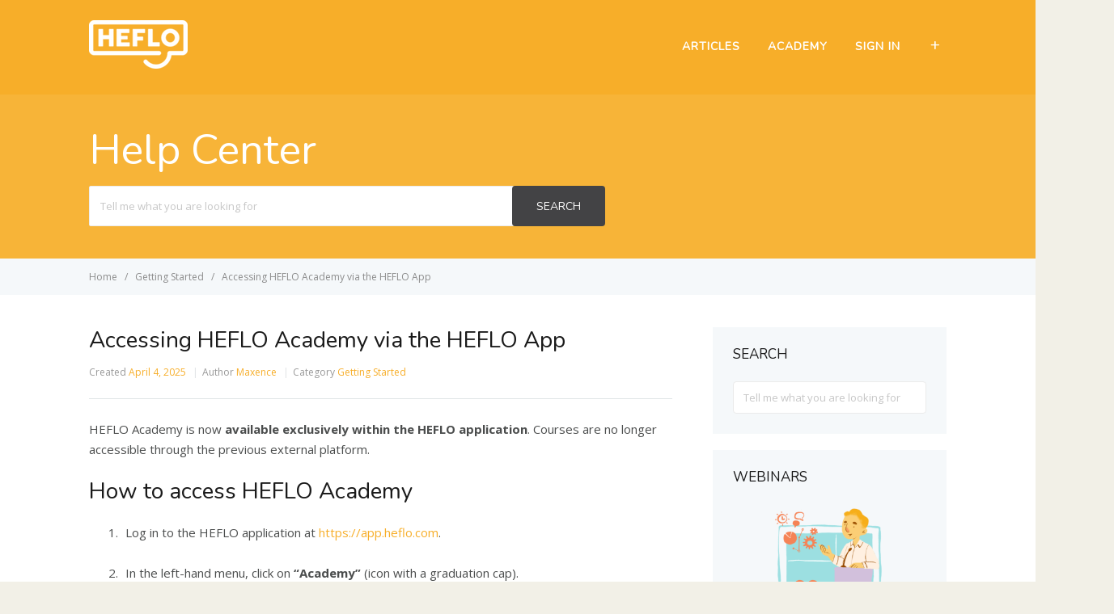

--- FILE ---
content_type: text/html; charset=UTF-8
request_url: https://kb.heflo.com/knowledge-base/accessing-heflo-academy-via-the-heflo-app
body_size: 9824
content:
<!DOCTYPE html><html
lang=en-US><head><meta
http-equiv="X-UA-Compatible" content="IE=edge"><meta
charset="UTF-8"><meta
name="viewport" content="width=device-width, initial-scale=1"><link
rel=profile href=http://gmpg.org/xfn/11><link
rel=pingback href=https://kb.heflo.com/xmlrpc.php><style>.stb-container-css {margin: 10px 10px 10px 10px;}.stb-box {}.stb-caption-box {}.stb-body-box {}
/* Class Dependent Parameters */
.stb-border.stb-alert-container {border: 1px none #F77672;}.stb-side.stb-alert-container {background: #F77672;filter: progid:DXImageTransform.Microsoft.gradient( startColorstr='#F77672', endColorstr='#F77672',GradientType=0 );background: -moz-linear-gradient(top,  #F77672 30%, #F77672 90%);background: -webkit-gradient(linear, left top, left bottom, color-stop(30%,#F77672), color-stop(90%,#F77672));background: -webkit-linear-gradient(top,  #F77672 30%,#F77672 90%);background: -o-linear-gradient(top,  #F77672 30%,#F77672 90%);background: -ms-linear-gradient(top,  #F77672 30%,#F77672 90%);background: linear-gradient(#F77672 30%, #F77672 90%);}.stb-side-none.stb-alert-container {background: #f79b99;filter: progid:DXImageTransform.Microsoft.gradient( startColorstr='#f79b99', endColorstr='#f79d9c',GradientType=0 );background: -moz-linear-gradient(top,  #f79b99 30%, #f79d9c 90%);background: -webkit-gradient(linear, left top, left bottom, color-stop(30%,#f79b99), color-stop(90%,#f79d9c));background: -webkit-linear-gradient(top,  #f79b99 30%,#f79d9c 90%);background: -o-linear-gradient(top,  #f79b99 30%,#f79d9c 90%);background: -ms-linear-gradient(top,  #f79b99 30%,#f79d9c 90%);background: linear-gradient(#f79b99 30%, #f79d9c 90%);}.stb-alert_box {background: #f79b99;filter: progid:DXImageTransform.Microsoft.gradient( startColorstr='#f79b99', endColorstr='#f79d9c',GradientType=0 );background: -moz-linear-gradient(top,  #f79b99 30%, #f79d9c 90%);background: -webkit-gradient(linear, left top, left bottom, color-stop(30%,#f79b99), color-stop(90%,#f79d9c));background: -webkit-linear-gradient(top,  #f79b99 30%,#f79d9c 90%);background: -o-linear-gradient(top,  #f79b99 30%,#f79d9c 90%);background: -ms-linear-gradient(top,  #f79b99 30%,#f79d9c 90%);background: linear-gradient(#f79b99 30%, #f79d9c 90%);color: #000000;}.stb-alert-caption_box {background: #F77672;background: -moz-linear-gradient(top,  #F77672 30%, #F77672 90%);background: -webkit-gradient(linear, left top, left bottom, color-stop(30%,#F77672), color-stop(90%,#F77672));background: -webkit-linear-gradient(top,  #F77672 30%,#F77672 90%);background: -o-linear-gradient(top,  #F77672 30%,#F77672 90%);background: -ms-linear-gradient(top,  #F77672 30%,#F77672 90%);background: linear-gradient(#F77672 30%, #F77672 90%);color: #FFFFFF;}.stb-alert-body_box {background: #f79b99;filter: progid:DXImageTransform.Microsoft.gradient( startColorstr='#f79b99', endColorstr='#f79d9c',GradientType=0 );background: -moz-linear-gradient(top,  #f79b99 30%, #f79d9c 90%);background: -webkit-gradient(linear, left top, left bottom, color-stop(30%,#f79b99), color-stop(90%,#f79d9c));background: -webkit-linear-gradient(top,  #f79b99 30%,#f79d9c 90%);background: -o-linear-gradient(top,  #f79b99 30%,#f79d9c 90%);background: -ms-linear-gradient(top,  #f79b99 30%,#f79d9c 90%);background: linear-gradient(#f79b99 30%, #f79d9c 90%);color: #000000;}.stb-border.stb-black-container {border: 1px none #535353;}.stb-side.stb-black-container {background: #535353;filter: progid:DXImageTransform.Microsoft.gradient( startColorstr='#535353', endColorstr='#535353',GradientType=0 );background: -moz-linear-gradient(top,  #535353 30%, #535353 90%);background: -webkit-gradient(linear, left top, left bottom, color-stop(30%,#535353), color-stop(90%,#535353));background: -webkit-linear-gradient(top,  #535353 30%,#535353 90%);background: -o-linear-gradient(top,  #535353 30%,#535353 90%);background: -ms-linear-gradient(top,  #535353 30%,#535353 90%);background: linear-gradient(#535353 30%, #535353 90%);}.stb-side-none.stb-black-container {background: #535353;filter: progid:DXImageTransform.Microsoft.gradient( startColorstr='#535353', endColorstr='#535353',GradientType=0 );background: -moz-linear-gradient(top,  #535353 30%, #535353 90%);background: -webkit-gradient(linear, left top, left bottom, color-stop(30%,#535353), color-stop(90%,#535353));background: -webkit-linear-gradient(top,  #535353 30%,#535353 90%);background: -o-linear-gradient(top,  #535353 30%,#535353 90%);background: -ms-linear-gradient(top,  #535353 30%,#535353 90%);background: linear-gradient(#535353 30%, #535353 90%);}.stb-black_box {background: #535353;filter: progid:DXImageTransform.Microsoft.gradient( startColorstr='#535353', endColorstr='#535353',GradientType=0 );background: -moz-linear-gradient(top,  #535353 30%, #535353 90%);background: -webkit-gradient(linear, left top, left bottom, color-stop(30%,#535353), color-stop(90%,#535353));background: -webkit-linear-gradient(top,  #535353 30%,#535353 90%);background: -o-linear-gradient(top,  #535353 30%,#535353 90%);background: -ms-linear-gradient(top,  #535353 30%,#535353 90%);background: linear-gradient(#535353 30%, #535353 90%);color: #FFFFFF;}.stb-black-caption_box {background: #535353;background: -moz-linear-gradient(top,  #535353 30%, #535353 90%);background: -webkit-gradient(linear, left top, left bottom, color-stop(30%,#535353), color-stop(90%,#535353));background: -webkit-linear-gradient(top,  #535353 30%,#535353 90%);background: -o-linear-gradient(top,  #535353 30%,#535353 90%);background: -ms-linear-gradient(top,  #535353 30%,#535353 90%);background: linear-gradient(#535353 30%, #535353 90%);color: #FFFFFF;}.stb-black-body_box {background: #535353;filter: progid:DXImageTransform.Microsoft.gradient( startColorstr='#535353', endColorstr='#535353',GradientType=0 );background: -moz-linear-gradient(top,  #535353 30%, #535353 90%);background: -webkit-gradient(linear, left top, left bottom, color-stop(30%,#535353), color-stop(90%,#535353));background: -webkit-linear-gradient(top,  #535353 30%,#535353 90%);background: -o-linear-gradient(top,  #535353 30%,#535353 90%);background: -ms-linear-gradient(top,  #535353 30%,#535353 90%);background: linear-gradient(#535353 30%, #535353 90%);color: #FFFFFF;}.stb-border.stb-custom-container {border: 1px none #F77DF1;}.stb-side.stb-custom-container {background: #F77DF1;filter: progid:DXImageTransform.Microsoft.gradient( startColorstr='#F77DF1', endColorstr='#F77DF1',GradientType=0 );background: -moz-linear-gradient(top,  #F77DF1 30%, #F77DF1 90%);background: -webkit-gradient(linear, left top, left bottom, color-stop(30%,#F77DF1), color-stop(90%,#F77DF1));background: -webkit-linear-gradient(top,  #F77DF1 30%,#F77DF1 90%);background: -o-linear-gradient(top,  #F77DF1 30%,#F77DF1 90%);background: -ms-linear-gradient(top,  #F77DF1 30%,#F77DF1 90%);background: linear-gradient(#F77DF1 30%, #F77DF1 90%);}.stb-side-none.stb-custom-container {background: #F77DF1;filter: progid:DXImageTransform.Microsoft.gradient( startColorstr='#F77DF1', endColorstr='#F77DF1',GradientType=0 );background: -moz-linear-gradient(top,  #F77DF1 30%, #F77DF1 90%);background: -webkit-gradient(linear, left top, left bottom, color-stop(30%,#F77DF1), color-stop(90%,#F77DF1));background: -webkit-linear-gradient(top,  #F77DF1 30%,#F77DF1 90%);background: -o-linear-gradient(top,  #F77DF1 30%,#F77DF1 90%);background: -ms-linear-gradient(top,  #F77DF1 30%,#F77DF1 90%);background: linear-gradient(#F77DF1 30%, #F77DF1 90%);}.stb-custom_box {background: #F77DF1;filter: progid:DXImageTransform.Microsoft.gradient( startColorstr='#F77DF1', endColorstr='#F77DF1',GradientType=0 );background: -moz-linear-gradient(top,  #F77DF1 30%, #F77DF1 90%);background: -webkit-gradient(linear, left top, left bottom, color-stop(30%,#F77DF1), color-stop(90%,#F77DF1));background: -webkit-linear-gradient(top,  #F77DF1 30%,#F77DF1 90%);background: -o-linear-gradient(top,  #F77DF1 30%,#F77DF1 90%);background: -ms-linear-gradient(top,  #F77DF1 30%,#F77DF1 90%);background: linear-gradient(#F77DF1 30%, #F77DF1 90%);color: #000000;}.stb-custom-caption_box {background: #F77DF1;background: -moz-linear-gradient(top,  #F77DF1 30%, #F77DF1 90%);background: -webkit-gradient(linear, left top, left bottom, color-stop(30%,#F77DF1), color-stop(90%,#F77DF1));background: -webkit-linear-gradient(top,  #F77DF1 30%,#F77DF1 90%);background: -o-linear-gradient(top,  #F77DF1 30%,#F77DF1 90%);background: -ms-linear-gradient(top,  #F77DF1 30%,#F77DF1 90%);background: linear-gradient(#F77DF1 30%, #F77DF1 90%);color: #FFFFFF;}.stb-custom-body_box {background: #F77DF1;filter: progid:DXImageTransform.Microsoft.gradient( startColorstr='#F77DF1', endColorstr='#F77DF1',GradientType=0 );background: -moz-linear-gradient(top,  #F77DF1 30%, #F77DF1 90%);background: -webkit-gradient(linear, left top, left bottom, color-stop(30%,#F77DF1), color-stop(90%,#F77DF1));background: -webkit-linear-gradient(top,  #F77DF1 30%,#F77DF1 90%);background: -o-linear-gradient(top,  #F77DF1 30%,#F77DF1 90%);background: -ms-linear-gradient(top,  #F77DF1 30%,#F77DF1 90%);background: linear-gradient(#F77DF1 30%, #F77DF1 90%);color: #000000;}.stb-border.stb-download-container {border: 1px none #78c0f7;}.stb-side.stb-download-container {background: #78c0f7;filter: progid:DXImageTransform.Microsoft.gradient( startColorstr='#78c0f7', endColorstr='#78c0f7',GradientType=0 );background: -moz-linear-gradient(top,  #78c0f7 30%, #78c0f7 90%);background: -webkit-gradient(linear, left top, left bottom, color-stop(30%,#78c0f7), color-stop(90%,#78c0f7));background: -webkit-linear-gradient(top,  #78c0f7 30%,#78c0f7 90%);background: -o-linear-gradient(top,  #78c0f7 30%,#78c0f7 90%);background: -ms-linear-gradient(top,  #78c0f7 30%,#78c0f7 90%);background: linear-gradient(#78c0f7 30%, #78c0f7 90%);}.stb-side-none.stb-download-container {background: #78c0f7;filter: progid:DXImageTransform.Microsoft.gradient( startColorstr='#78c0f7', endColorstr='#78c0f7',GradientType=0 );background: -moz-linear-gradient(top,  #78c0f7 30%, #78c0f7 90%);background: -webkit-gradient(linear, left top, left bottom, color-stop(30%,#78c0f7), color-stop(90%,#78c0f7));background: -webkit-linear-gradient(top,  #78c0f7 30%,#78c0f7 90%);background: -o-linear-gradient(top,  #78c0f7 30%,#78c0f7 90%);background: -ms-linear-gradient(top,  #78c0f7 30%,#78c0f7 90%);background: linear-gradient(#78c0f7 30%, #78c0f7 90%);}.stb-download_box {background: #78c0f7;filter: progid:DXImageTransform.Microsoft.gradient( startColorstr='#78c0f7', endColorstr='#78c0f7',GradientType=0 );background: -moz-linear-gradient(top,  #78c0f7 30%, #78c0f7 90%);background: -webkit-gradient(linear, left top, left bottom, color-stop(30%,#78c0f7), color-stop(90%,#78c0f7));background: -webkit-linear-gradient(top,  #78c0f7 30%,#78c0f7 90%);background: -o-linear-gradient(top,  #78c0f7 30%,#78c0f7 90%);background: -ms-linear-gradient(top,  #78c0f7 30%,#78c0f7 90%);background: linear-gradient(#78c0f7 30%, #78c0f7 90%);color: #000000;}.stb-download-caption_box {background: #78c0f7;background: -moz-linear-gradient(top,  #78c0f7 30%, #78c0f7 90%);background: -webkit-gradient(linear, left top, left bottom, color-stop(30%,#78c0f7), color-stop(90%,#78c0f7));background: -webkit-linear-gradient(top,  #78c0f7 30%,#78c0f7 90%);background: -o-linear-gradient(top,  #78c0f7 30%,#78c0f7 90%);background: -ms-linear-gradient(top,  #78c0f7 30%,#78c0f7 90%);background: linear-gradient(#78c0f7 30%, #78c0f7 90%);color: #FFFFFF;}.stb-download-body_box {background: #78c0f7;filter: progid:DXImageTransform.Microsoft.gradient( startColorstr='#78c0f7', endColorstr='#78c0f7',GradientType=0 );background: -moz-linear-gradient(top,  #78c0f7 30%, #78c0f7 90%);background: -webkit-gradient(linear, left top, left bottom, color-stop(30%,#78c0f7), color-stop(90%,#78c0f7));background: -webkit-linear-gradient(top,  #78c0f7 30%,#78c0f7 90%);background: -o-linear-gradient(top,  #78c0f7 30%,#78c0f7 90%);background: -ms-linear-gradient(top,  #78c0f7 30%,#78c0f7 90%);background: linear-gradient(#78c0f7 30%, #78c0f7 90%);color: #000000;}.stb-border.stb-grey-container {border: 1px none #ABABAB;}.stb-side.stb-grey-container {background: #ABABAB;filter: progid:DXImageTransform.Microsoft.gradient( startColorstr='#ABABAB', endColorstr='#ABABAB',GradientType=0 );background: -moz-linear-gradient(top,  #ABABAB 30%, #ABABAB 90%);background: -webkit-gradient(linear, left top, left bottom, color-stop(30%,#ABABAB), color-stop(90%,#ABABAB));background: -webkit-linear-gradient(top,  #ABABAB 30%,#ABABAB 90%);background: -o-linear-gradient(top,  #ABABAB 30%,#ABABAB 90%);background: -ms-linear-gradient(top,  #ABABAB 30%,#ABABAB 90%);background: linear-gradient(#ABABAB 30%, #ABABAB 90%);}.stb-side-none.stb-grey-container {background: #ABABAB;filter: progid:DXImageTransform.Microsoft.gradient( startColorstr='#ABABAB', endColorstr='#ABABAB',GradientType=0 );background: -moz-linear-gradient(top,  #ABABAB 30%, #ABABAB 90%);background: -webkit-gradient(linear, left top, left bottom, color-stop(30%,#ABABAB), color-stop(90%,#ABABAB));background: -webkit-linear-gradient(top,  #ABABAB 30%,#ABABAB 90%);background: -o-linear-gradient(top,  #ABABAB 30%,#ABABAB 90%);background: -ms-linear-gradient(top,  #ABABAB 30%,#ABABAB 90%);background: linear-gradient(#ABABAB 30%, #ABABAB 90%);}.stb-grey_box {background: #ABABAB;filter: progid:DXImageTransform.Microsoft.gradient( startColorstr='#ABABAB', endColorstr='#ABABAB',GradientType=0 );background: -moz-linear-gradient(top,  #ABABAB 30%, #ABABAB 90%);background: -webkit-gradient(linear, left top, left bottom, color-stop(30%,#ABABAB), color-stop(90%,#ABABAB));background: -webkit-linear-gradient(top,  #ABABAB 30%,#ABABAB 90%);background: -o-linear-gradient(top,  #ABABAB 30%,#ABABAB 90%);background: -ms-linear-gradient(top,  #ABABAB 30%,#ABABAB 90%);background: linear-gradient(#ABABAB 30%, #ABABAB 90%);color: #000000;}.stb-grey-caption_box {background: #ABABAB;background: -moz-linear-gradient(top,  #ABABAB 30%, #ABABAB 90%);background: -webkit-gradient(linear, left top, left bottom, color-stop(30%,#ABABAB), color-stop(90%,#ABABAB));background: -webkit-linear-gradient(top,  #ABABAB 30%,#ABABAB 90%);background: -o-linear-gradient(top,  #ABABAB 30%,#ABABAB 90%);background: -ms-linear-gradient(top,  #ABABAB 30%,#ABABAB 90%);background: linear-gradient(#ABABAB 30%, #ABABAB 90%);color: #FFFFFF;}.stb-grey-body_box {background: #ABABAB;filter: progid:DXImageTransform.Microsoft.gradient( startColorstr='#ABABAB', endColorstr='#ABABAB',GradientType=0 );background: -moz-linear-gradient(top,  #ABABAB 30%, #ABABAB 90%);background: -webkit-gradient(linear, left top, left bottom, color-stop(30%,#ABABAB), color-stop(90%,#ABABAB));background: -webkit-linear-gradient(top,  #ABABAB 30%,#ABABAB 90%);background: -o-linear-gradient(top,  #ABABAB 30%,#ABABAB 90%);background: -ms-linear-gradient(top,  #ABABAB 30%,#ABABAB 90%);background: linear-gradient(#ABABAB 30%, #ABABAB 90%);color: #000000;}.stb-border.stb-info-container {border: 1px none #A1EA94;}.stb-side.stb-info-container {background: #A1EA94;filter: progid:DXImageTransform.Microsoft.gradient( startColorstr='#A1EA94', endColorstr='#A1EA94',GradientType=0 );background: -moz-linear-gradient(top,  #A1EA94 30%, #A1EA94 90%);background: -webkit-gradient(linear, left top, left bottom, color-stop(30%,#A1EA94), color-stop(90%,#A1EA94));background: -webkit-linear-gradient(top,  #A1EA94 30%,#A1EA94 90%);background: -o-linear-gradient(top,  #A1EA94 30%,#A1EA94 90%);background: -ms-linear-gradient(top,  #A1EA94 30%,#A1EA94 90%);background: linear-gradient(#A1EA94 30%, #A1EA94 90%);}.stb-side-none.stb-info-container {background: #A1EA94;filter: progid:DXImageTransform.Microsoft.gradient( startColorstr='#A1EA94', endColorstr='#A1EA94',GradientType=0 );background: -moz-linear-gradient(top,  #A1EA94 30%, #A1EA94 90%);background: -webkit-gradient(linear, left top, left bottom, color-stop(30%,#A1EA94), color-stop(90%,#A1EA94));background: -webkit-linear-gradient(top,  #A1EA94 30%,#A1EA94 90%);background: -o-linear-gradient(top,  #A1EA94 30%,#A1EA94 90%);background: -ms-linear-gradient(top,  #A1EA94 30%,#A1EA94 90%);background: linear-gradient(#A1EA94 30%, #A1EA94 90%);}.stb-info_box {background: #A1EA94;filter: progid:DXImageTransform.Microsoft.gradient( startColorstr='#A1EA94', endColorstr='#A1EA94',GradientType=0 );background: -moz-linear-gradient(top,  #A1EA94 30%, #A1EA94 90%);background: -webkit-gradient(linear, left top, left bottom, color-stop(30%,#A1EA94), color-stop(90%,#A1EA94));background: -webkit-linear-gradient(top,  #A1EA94 30%,#A1EA94 90%);background: -o-linear-gradient(top,  #A1EA94 30%,#A1EA94 90%);background: -ms-linear-gradient(top,  #A1EA94 30%,#A1EA94 90%);background: linear-gradient(#A1EA94 30%, #A1EA94 90%);color: #000000;}.stb-info-caption_box {background: #A1EA94;background: -moz-linear-gradient(top,  #A1EA94 30%, #A1EA94 90%);background: -webkit-gradient(linear, left top, left bottom, color-stop(30%,#A1EA94), color-stop(90%,#A1EA94));background: -webkit-linear-gradient(top,  #A1EA94 30%,#A1EA94 90%);background: -o-linear-gradient(top,  #A1EA94 30%,#A1EA94 90%);background: -ms-linear-gradient(top,  #A1EA94 30%,#A1EA94 90%);background: linear-gradient(#A1EA94 30%, #A1EA94 90%);color: #FFFFFF;}.stb-info-body_box {background: #A1EA94;filter: progid:DXImageTransform.Microsoft.gradient( startColorstr='#A1EA94', endColorstr='#A1EA94',GradientType=0 );background: -moz-linear-gradient(top,  #A1EA94 30%, #A1EA94 90%);background: -webkit-gradient(linear, left top, left bottom, color-stop(30%,#A1EA94), color-stop(90%,#A1EA94));background: -webkit-linear-gradient(top,  #A1EA94 30%,#A1EA94 90%);background: -o-linear-gradient(top,  #A1EA94 30%,#A1EA94 90%);background: -ms-linear-gradient(top,  #A1EA94 30%,#A1EA94 90%);background: linear-gradient(#A1EA94 30%, #A1EA94 90%);color: #000000;}.stb-border.stb-warning-container {border: 1px none #F0C30C;}.stb-side.stb-warning-container {background: #f7d64f;filter: progid:DXImageTransform.Microsoft.gradient( startColorstr='#f7d64f', endColorstr='#ffe373',GradientType=0 );background: -moz-linear-gradient(top,  #f7d64f 30%, #ffe373 90%);background: -webkit-gradient(linear, left top, left bottom, color-stop(30%,#f7d64f), color-stop(90%,#ffe373));background: -webkit-linear-gradient(top,  #f7d64f 30%,#ffe373 90%);background: -o-linear-gradient(top,  #f7d64f 30%,#ffe373 90%);background: -ms-linear-gradient(top,  #f7d64f 30%,#ffe373 90%);background: linear-gradient(#f7d64f 30%, #ffe373 90%);}.stb-side-none.stb-warning-container {background: #ffe066;filter: progid:DXImageTransform.Microsoft.gradient( startColorstr='#ffe066', endColorstr='#fae078',GradientType=0 );background: -moz-linear-gradient(top,  #ffe066 30%, #fae078 90%);background: -webkit-gradient(linear, left top, left bottom, color-stop(30%,#ffe066), color-stop(90%,#fae078));background: -webkit-linear-gradient(top,  #ffe066 30%,#fae078 90%);background: -o-linear-gradient(top,  #ffe066 30%,#fae078 90%);background: -ms-linear-gradient(top,  #ffe066 30%,#fae078 90%);background: linear-gradient(#ffe066 30%, #fae078 90%);}.stb-warning_box {background: #ffe066;filter: progid:DXImageTransform.Microsoft.gradient( startColorstr='#ffe066', endColorstr='#fae078',GradientType=0 );background: -moz-linear-gradient(top,  #ffe066 30%, #fae078 90%);background: -webkit-gradient(linear, left top, left bottom, color-stop(30%,#ffe066), color-stop(90%,#fae078));background: -webkit-linear-gradient(top,  #ffe066 30%,#fae078 90%);background: -o-linear-gradient(top,  #ffe066 30%,#fae078 90%);background: -ms-linear-gradient(top,  #ffe066 30%,#fae078 90%);background: linear-gradient(#ffe066 30%, #fae078 90%);color: #000000;}.stb-warning-caption_box {background: #f7d64f;background: -moz-linear-gradient(top,  #f7d64f 30%, #ffe373 90%);background: -webkit-gradient(linear, left top, left bottom, color-stop(30%,#f7d64f), color-stop(90%,#ffe373));background: -webkit-linear-gradient(top,  #f7d64f 30%,#ffe373 90%);background: -o-linear-gradient(top,  #f7d64f 30%,#ffe373 90%);background: -ms-linear-gradient(top,  #f7d64f 30%,#ffe373 90%);background: linear-gradient(#f7d64f 30%, #ffe373 90%);color: #FFFFFF;}.stb-warning-body_box {background: #ffe066;filter: progid:DXImageTransform.Microsoft.gradient( startColorstr='#ffe066', endColorstr='#fae078',GradientType=0 );background: -moz-linear-gradient(top,  #ffe066 30%, #fae078 90%);background: -webkit-gradient(linear, left top, left bottom, color-stop(30%,#ffe066), color-stop(90%,#fae078));background: -webkit-linear-gradient(top,  #ffe066 30%,#fae078 90%);background: -o-linear-gradient(top,  #ffe066 30%,#fae078 90%);background: -ms-linear-gradient(top,  #ffe066 30%,#fae078 90%);background: linear-gradient(#ffe066 30%, #fae078 90%);color: #000000;}</style><meta
name='robots' content='index, follow, max-image-preview:large, max-snippet:-1, max-video-preview:-1'><title>Accessing HEFLO Academy via the HEFLO App</title><link
rel=canonical href=https://kb.heflo.com/knowledge-base/accessing-heflo-academy-via-the-heflo-app/ ><meta
property="og:locale" content="en_US"><meta
property="og:type" content="article"><meta
property="og:title" content="Accessing HEFLO Academy via the HEFLO App"><meta
property="og:description" content="HEFLO Academy is now available exclusively within the HEFLO application. Courses are no longer accessible through the previous external platform. How to access HEFLO Academy Log in to the HEFLO application at https://app.heflo.com. In the left-hand menu, click on &#8220;Academy&#8221; (icon with a graduation cap). You will now see all [&hellip;]"><meta
property="og:url" content="https://kb.heflo.com/knowledge-base/accessing-heflo-academy-via-the-heflo-app/"><meta
property="og:site_name" content="HEFLO Help Center"><meta
property="og:image" content="https://kb.heflo.com/wp-content/uploads/2025/04/Academy.png"><meta
name="twitter:card" content="summary"><meta
name="twitter:label1" content="Est. reading time"><meta
name="twitter:data1" content="1 minute"> <script type=application/ld+json class=yoast-schema-graph>{"@context":"https://schema.org","@graph":[{"@type":"WebSite","@id":"https://kb.heflo.com/#website","url":"https://kb.heflo.com/","name":"HEFLO Help Center","description":"HEFLO Help Center","potentialAction":[{"@type":"SearchAction","target":{"@type":"EntryPoint","urlTemplate":"https://kb.heflo.com/?s={search_term_string}"},"query-input":"required name=search_term_string"}],"inLanguage":"en-US"},{"@type":"ImageObject","@id":"https://kb.heflo.com/knowledge-base/accessing-heflo-academy-via-the-heflo-app/#primaryimage","inLanguage":"en-US","url":"https://kb.heflo.com/wp-content/uploads/2025/04/Academy.png","contentUrl":"https://kb.heflo.com/wp-content/uploads/2025/04/Academy.png","width":1344,"height":694},{"@type":"WebPage","@id":"https://kb.heflo.com/knowledge-base/accessing-heflo-academy-via-the-heflo-app/#webpage","url":"https://kb.heflo.com/knowledge-base/accessing-heflo-academy-via-the-heflo-app/","name":"Accessing HEFLO Academy via the HEFLO App","isPartOf":{"@id":"https://kb.heflo.com/#website"},"primaryImageOfPage":{"@id":"https://kb.heflo.com/knowledge-base/accessing-heflo-academy-via-the-heflo-app/#primaryimage"},"datePublished":"2025-04-04T11:16:54+00:00","dateModified":"2025-04-04T11:16:54+00:00","breadcrumb":{"@id":"https://kb.heflo.com/knowledge-base/accessing-heflo-academy-via-the-heflo-app/#breadcrumb"},"inLanguage":"en-US","potentialAction":[{"@type":"ReadAction","target":["https://kb.heflo.com/knowledge-base/accessing-heflo-academy-via-the-heflo-app/"]}]},{"@type":"BreadcrumbList","@id":"https://kb.heflo.com/knowledge-base/accessing-heflo-academy-via-the-heflo-app/#breadcrumb","itemListElement":[{"@type":"ListItem","position":1,"name":"Home","item":"https://kb.heflo.com/"},{"@type":"ListItem","position":2,"name":"Article","item":"https://kb.heflo.com/knowledge-base/"},{"@type":"ListItem","position":3,"name":"Accessing HEFLO Academy via the HEFLO App"}]}]}</script> <link
rel=dns-prefetch href=//fonts.googleapis.com><link
rel=dns-prefetch href=//s.w.org><link
rel=alternate type=application/rss+xml title="HEFLO Help Center &raquo; Feed" href=https://kb.heflo.com/feed/ ><link
rel=alternate type=application/rss+xml title="HEFLO Help Center &raquo; Comments Feed" href=https://kb.heflo.com/comments/feed/ >
 <script
src="//www.googletagmanager.com/gtag/js?id=UA-100427028-1"  data-cfasync=false data-wpfc-render=false async></script> <script data-cfasync=false data-wpfc-render=false>var em_version = '7.10.0';
				var em_track_user = true;
				var em_no_track_reason = '';
				
								var disableStrs = [
															'ga-disable-UA-100427028-1',
									];

				/* Function to detect opted out users */
				function __gtagTrackerIsOptedOut() {
					for (var index = 0; index < disableStrs.length; index++) {
						if (document.cookie.indexOf(disableStrs[index] + '=true') > -1) {
							return true;
						}
					}

					return false;
				}

				/* Disable tracking if the opt-out cookie exists. */
				if (__gtagTrackerIsOptedOut()) {
					for (var index = 0; index < disableStrs.length; index++) {
						window[disableStrs[index]] = true;
					}
				}

				/* Opt-out function */
				function __gtagTrackerOptout() {
					for (var index = 0; index < disableStrs.length; index++) {
						document.cookie = disableStrs[index] + '=true; expires=Thu, 31 Dec 2099 23:59:59 UTC; path=/';
						window[disableStrs[index]] = true;
					}
				}

				if ('undefined' === typeof gaOptout) {
					function gaOptout() {
						__gtagTrackerOptout();
					}
				}
								window.dataLayer = window.dataLayer || [];

				window.ExactMetricsDualTracker = {
					helpers: {},
					trackers: {},
				};
				if (em_track_user) {
					function __gtagDataLayer() {
						dataLayer.push(arguments);
					}

					function __gtagTracker(type, name, parameters) {
						if (!parameters) {
							parameters = {};
						}

						if (parameters.send_to) {
							__gtagDataLayer.apply(null, arguments);
							return;
						}

						if (type === 'event') {
							
														parameters.send_to = exactmetrics_frontend.ua;
							__gtagDataLayer(type, name, parameters);
													} else {
							__gtagDataLayer.apply(null, arguments);
						}
					}

					__gtagTracker('js', new Date());
					__gtagTracker('set', {
						'developer_id.dNDMyYj': true,
											});
															__gtagTracker('config', 'UA-100427028-1', {"forceSSL":"true"} );
										window.gtag = __gtagTracker;										(function () {
						/* https://developers.google.com/analytics/devguides/collection/analyticsjs/ */
						/* ga and __gaTracker compatibility shim. */
						var noopfn = function () {
							return null;
						};
						var newtracker = function () {
							return new Tracker();
						};
						var Tracker = function () {
							return null;
						};
						var p = Tracker.prototype;
						p.get = noopfn;
						p.set = noopfn;
						p.send = function () {
							var args = Array.prototype.slice.call(arguments);
							args.unshift('send');
							__gaTracker.apply(null, args);
						};
						var __gaTracker = function () {
							var len = arguments.length;
							if (len === 0) {
								return;
							}
							var f = arguments[len - 1];
							if (typeof f !== 'object' || f === null || typeof f.hitCallback !== 'function') {
								if ('send' === arguments[0]) {
									var hitConverted, hitObject = false, action;
									if ('event' === arguments[1]) {
										if ('undefined' !== typeof arguments[3]) {
											hitObject = {
												'eventAction': arguments[3],
												'eventCategory': arguments[2],
												'eventLabel': arguments[4],
												'value': arguments[5] ? arguments[5] : 1,
											}
										}
									}
									if ('pageview' === arguments[1]) {
										if ('undefined' !== typeof arguments[2]) {
											hitObject = {
												'eventAction': 'page_view',
												'page_path': arguments[2],
											}
										}
									}
									if (typeof arguments[2] === 'object') {
										hitObject = arguments[2];
									}
									if (typeof arguments[5] === 'object') {
										Object.assign(hitObject, arguments[5]);
									}
									if ('undefined' !== typeof arguments[1].hitType) {
										hitObject = arguments[1];
										if ('pageview' === hitObject.hitType) {
											hitObject.eventAction = 'page_view';
										}
									}
									if (hitObject) {
										action = 'timing' === arguments[1].hitType ? 'timing_complete' : hitObject.eventAction;
										hitConverted = mapArgs(hitObject);
										__gtagTracker('event', action, hitConverted);
									}
								}
								return;
							}

							function mapArgs(args) {
								var arg, hit = {};
								var gaMap = {
									'eventCategory': 'event_category',
									'eventAction': 'event_action',
									'eventLabel': 'event_label',
									'eventValue': 'event_value',
									'nonInteraction': 'non_interaction',
									'timingCategory': 'event_category',
									'timingVar': 'name',
									'timingValue': 'value',
									'timingLabel': 'event_label',
									'page': 'page_path',
									'location': 'page_location',
									'title': 'page_title',
								};
								for (arg in args) {
																		if (!(!args.hasOwnProperty(arg) || !gaMap.hasOwnProperty(arg))) {
										hit[gaMap[arg]] = args[arg];
									} else {
										hit[arg] = args[arg];
									}
								}
								return hit;
							}

							try {
								f.hitCallback();
							} catch (ex) {
							}
						};
						__gaTracker.create = newtracker;
						__gaTracker.getByName = newtracker;
						__gaTracker.getAll = function () {
							return [];
						};
						__gaTracker.remove = noopfn;
						__gaTracker.loaded = true;
						window['__gaTracker'] = __gaTracker;
					})();
									} else {
										console.log("");
					(function () {
						function __gtagTracker() {
							return null;
						}

						window['__gtagTracker'] = __gtagTracker;
						window['gtag'] = __gtagTracker;
					})();
									}</script>  <script>window._wpemojiSettings = {"baseUrl":"https:\/\/s.w.org\/images\/core\/emoji\/13.1.0\/72x72\/","ext":".png","svgUrl":"https:\/\/s.w.org\/images\/core\/emoji\/13.1.0\/svg\/","svgExt":".svg","source":{"concatemoji":"https:\/\/kb.heflo.com\/wp-includes\/js\/wp-emoji-release.min.js?ver=5.8.2"}};
			!function(e,a,t){var n,r,o,i=a.createElement("canvas"),p=i.getContext&&i.getContext("2d");function s(e,t){var a=String.fromCharCode;p.clearRect(0,0,i.width,i.height),p.fillText(a.apply(this,e),0,0);e=i.toDataURL();return p.clearRect(0,0,i.width,i.height),p.fillText(a.apply(this,t),0,0),e===i.toDataURL()}function c(e){var t=a.createElement("script");t.src=e,t.defer=t.type="text/javascript",a.getElementsByTagName("head")[0].appendChild(t)}for(o=Array("flag","emoji"),t.supports={everything:!0,everythingExceptFlag:!0},r=0;r<o.length;r++)t.supports[o[r]]=function(e){if(!p||!p.fillText)return!1;switch(p.textBaseline="top",p.font="600 32px Arial",e){case"flag":return s([127987,65039,8205,9895,65039],[127987,65039,8203,9895,65039])?!1:!s([55356,56826,55356,56819],[55356,56826,8203,55356,56819])&&!s([55356,57332,56128,56423,56128,56418,56128,56421,56128,56430,56128,56423,56128,56447],[55356,57332,8203,56128,56423,8203,56128,56418,8203,56128,56421,8203,56128,56430,8203,56128,56423,8203,56128,56447]);case"emoji":return!s([10084,65039,8205,55357,56613],[10084,65039,8203,55357,56613])}return!1}(o[r]),t.supports.everything=t.supports.everything&&t.supports[o[r]],"flag"!==o[r]&&(t.supports.everythingExceptFlag=t.supports.everythingExceptFlag&&t.supports[o[r]]);t.supports.everythingExceptFlag=t.supports.everythingExceptFlag&&!t.supports.flag,t.DOMReady=!1,t.readyCallback=function(){t.DOMReady=!0},t.supports.everything||(n=function(){t.readyCallback()},a.addEventListener?(a.addEventListener("DOMContentLoaded",n,!1),e.addEventListener("load",n,!1)):(e.attachEvent("onload",n),a.attachEvent("onreadystatechange",function(){"complete"===a.readyState&&t.readyCallback()})),(n=t.source||{}).concatemoji?c(n.concatemoji):n.wpemoji&&n.twemoji&&(c(n.twemoji),c(n.wpemoji)))}(window,document,window._wpemojiSettings);</script> <style>img.wp-smiley,
img.emoji {
	display: inline !important;
	border: none !important;
	box-shadow: none !important;
	height: 1em !important;
	width: 1em !important;
	margin: 0 .07em !important;
	vertical-align: -0.1em !important;
	background: none !important;
	padding: 0 !important;
}</style><link
rel=stylesheet href=https://kb.heflo.com/wp-content/cache/minify/1/011b6.css media=all><style id=ht-theme-style-inline-css>a, a:visited, .bbp-author-name { color: #f7ae29; } a:hover { color: #23c6c8; } #site-header { background: #f7ae29; } @media screen and (max-width: 768px) { #nav-primary-menu { background: #f7ae29; } } #site-header, #site-header a, #site-header a:visited, #site-header a:hover, #nav-primary button { color:#ffffff; } #page-header { background: #f7b438; } #page-header, #page-header a, #page-header a:visited, #page-header a:hover, #page-header #page-header-title { color:#ffffff; } #page-header #page-header-tagline { color:rgba(255,255,255,0.9); } #ht-site-container.ht-layout-boxed { max-width: 1200px; box-shadow: 0 0 55px rgba(0,0,0,0.15); } #homepage-features .hf-block i { color: #f7ae29; } .hkb_widget_exit__btn { background: #f7ae29; }</style><link
rel=stylesheet href=https://kb.heflo.com/wp-content/cache/minify/1/34f45.css media=all><link
rel=stylesheet id=ht-google-font-css  href='//fonts.googleapis.com/css?family=Open+Sans:400italic,400,600,700|Nunito:400' type=text/css media=all><link
rel=stylesheet href=https://kb.heflo.com/wp-content/cache/minify/1/9d974.css media=all> <script src=https://kb.heflo.com/wp-content/cache/minify/1/d93b6.js></script> <script data-cfasync=false data-wpfc-render=false id=exactmetrics-frontend-script-js-extra>var exactmetrics_frontend = {"js_events_tracking":"true","download_extensions":"zip,mp3,mpeg,pdf,docx,pptx,xlsx,rar","inbound_paths":"[{\"path\":\"\\\/go\\\/\",\"label\":\"affiliate\"},{\"path\":\"\\\/recommend\\\/\",\"label\":\"affiliate\"}]","home_url":"https:\/\/kb.heflo.com","hash_tracking":"false","ua":"UA-100427028-1","v4_id":""};</script> <script src=https://kb.heflo.com/wp-content/cache/minify/1/a802d.js></script> <link
rel=https://api.w.org/ href=https://kb.heflo.com/wp-json/ ><link
rel=EditURI type=application/rsd+xml title=RSD href=https://kb.heflo.com/xmlrpc.php?rsd><link
rel=wlwmanifest type=application/wlwmanifest+xml href=https://kb.heflo.com/wp-includes/wlwmanifest.xml><meta
name="generator" content="WordPress 5.8.2"><link
rel=shortlink href='https://kb.heflo.com/?p=4556'><link
rel=alternate type=application/json+oembed href="https://kb.heflo.com/wp-json/oembed/1.0/embed?url=https%3A%2F%2Fkb.heflo.com%2Fknowledge-base%2Faccessing-heflo-academy-via-the-heflo-app%2F"><link
rel=alternate type=text/xml+oembed href="https://kb.heflo.com/wp-json/oembed/1.0/embed?url=https%3A%2F%2Fkb.heflo.com%2Fknowledge-base%2Faccessing-heflo-academy-via-the-heflo-app%2F&#038;format=xml"><meta
name="generator" content="Heroic Knowledge Base v2.7.11">
<!--[if lt IE 9]><script src=https://kb.heflo.com/wp-content/themes/helpguru/inc/ht-core/js/html5.js></script><![endif]--><!--[if (gte IE 6)&(lte IE 8)]><script src=https://kb.heflo.com/wp-content/themes/helpguru/inc/ht-core/js/selectivizr-min.js></script><![endif]--><style id=custom-background-css>body.custom-background { background-color: #f2f0e7; }</style><link
rel=icon href=https://kb.heflo.com/wp-content/uploads/cache/2019/03/cropped-cropped-HEFLO-Favicon/3415690185.jpg sizes=32x32><link
rel=icon href=https://kb.heflo.com/wp-content/uploads/cache/2019/03/cropped-cropped-HEFLO-Favicon/3598600227.jpg sizes=192x192><link
rel=apple-touch-icon href=https://kb.heflo.com/wp-content/uploads/cache/2019/03/cropped-cropped-HEFLO-Favicon/2731946712.jpg><meta
name="msapplication-TileImage" content="https://kb.heflo.com/wp-content/uploads/cache/2019/03/cropped-cropped-HEFLO-Favicon/3022056687.jpg"><style id=wp-custom-css>{
	.article-image {
		 padding: 4px;
	}
}</style></head><body
class="ht_kb-template-default single single-ht_kb postid-4556 single-format-standard custom-background ht-kb chrome" itemtype=http://schema.org/WebPage itemscope=itemscope><div
id=ht-site-container class="clearfix ht-layout-fullwidth"><header
id=site-header class=clearfix role=banner itemtype=http://schema.org/WPHeader itemscope=itemscope><div
class="ht-container clearfix"><div
id=logo>
<a
title="HEFLO Help Center" href=https://kb.heflo.com>
<img
alt="HEFLO Help Center" src=https://kb.heflo.com/wp-content/uploads/2017/03/HEFLO-BPM-KB-1.png>
</a></div><nav
id=nav-primary role=navigation itemtype=http://schema.org/SiteNavigationElement itemscope=itemscope>
<button
id=ht-nav-toggle><span>Menu</span></button><div
id=nav-primary-menu class=menu-header-container><ul
id=menu-header class><li
id=menu-item-1634 class="menu-item menu-item-type-custom menu-item-object-custom menu-item-1634"><a
href=https://kb.heflo.com/knowledge-base/ >ARTICLES</a></li>
<li
id=menu-item-1635 class="menu-item menu-item-type-custom menu-item-object-custom menu-item-1635"><a
target=_blank rel=noopener href=https://academy.heflo.com/ >ACADEMY</a></li>
<li
id=menu-item-51 class="menu-item menu-item-type-custom menu-item-object-custom menu-item-51"><a
href=https://app.heflo.com/ >SIGN IN</a></li>
<li
id=menu-item-520 class="menu-item menu-item-type-custom menu-item-object-custom menu-item-has-children menu-item-520"><a
href=#><i></i></a><ul
class=sub-menu>
<li
id=menu-item-521 class="menu-item menu-item-type-custom menu-item-object-custom menu-item-home menu-item-521"><a
href=https://kb.heflo.com/ >English</a></li>
<li
id=menu-item-523 class="menu-item menu-item-type-custom menu-item-object-custom menu-item-523"><a
href=https://kb.heflo.com/pt-br/ >Português</a></li>
<li
id=menu-item-522 class="menu-item menu-item-type-custom menu-item-object-custom menu-item-522"><a
href=https://kb.heflo.com/es/ >Español</a></li>
<li
id=menu-item-1663 class="menu-item menu-item-type-custom menu-item-object-custom menu-item-1663"><a
href=https://kb.heflo.com/fr/ >Français</a></li></ul>
</li></ul></div></nav></div></header><section
id=page-header class=clearfix><div
class=ht-container><h1 id="page-header-title">Help Center</h1><form
class=hkb-site-search method=get action=https://kb.heflo.com/ >
<label
class=hkb-screen-reader-text for=s>Search For</label>
<input
class=hkb-site-search__field type=text value placeholder="Tell me what you are looking for" name=s autocomplete=off>
<input
type=hidden name=ht-kb-search value=1>
<input
type=hidden name=lang value>
<button
class=hkb-site-search__button type=submit><span>Search</span></button></form></div></section><section
id=page-header-breadcrumbs class=clearfix><div
class=ht-container><ol
class=hkb-breadcrumbs itemscope itemtype=http://schema.org/BreadcrumbList>
<li
itemprop=itemListElement itemscope itemtype=http://schema.org/ListItem>
<a
itemprop=item href=https://kb.heflo.com title=Home>
<span
itemprop=name>Home</span>
</a><meta
itemprop="position" content="1">
</li>
<li
itemprop=itemListElement itemscope itemtype=http://schema.org/ListItem>
<a
itemprop=item href=https://kb.heflo.com/article-categories/getting-started/ title="View all posts in Getting Started">
<span
itemprop=name>Getting Started</span>
</a><meta
itemprop="position" content="2">
</li>
<li
itemprop=itemListElement itemscope itemtype=http://schema.org/ListItem>
<a
itemprop=item href=https://kb.heflo.com/knowledge-base/accessing-heflo-academy-via-the-heflo-app/ title="Accessing HEFLO Academy via the HEFLO App">
<span
itemprop=name>Accessing HEFLO Academy via the HEFLO App</span>
</a><meta
itemprop="position" content="3">
</li></ol></div></section><div
id=primary class="sidebar-right clearfix"><div
class=ht-container><main
id=content role=main itemscope=itemscope itemprop=mainContentOfPage><div
id=hkb class=hkb-template-single><article
id=post-4556 class="post-4556 ht_kb type-ht_kb status-publish format-standard hentry ht_kb_category-getting-started" itemtype=http://schema.org/CreativeWork itemscope=itemscope><header
class=entry-header><h1 class="entry-title" itemprop="headline">
Accessing HEFLO Academy via the HEFLO App</h1><ul
class="hkb-entry-meta clearfix"><li
class=hkb-em-date>
<span>Created</span>
<a
href=https://kb.heflo.com/knowledge-base/accessing-heflo-academy-via-the-heflo-app/ rel=bookmark itemprop=url><time
datetime=2025-04-04 itemprop=datePublished>April 4, 2025</time></a>
</li>
<li
class=ht-kb-em-author>
<span>Author</span>
<a
class="url fn n" href=https://kb.heflo.com/blog/author/maxence/ title=Maxence rel=me itemprop=author>Maxence</a>
</li>
<li
class=ht-kb-em-category>
<span>Category</span>
<a
href=https://kb.heflo.com/article-categories/getting-started/ rel=tag>Getting Started</a>		</li></ul></header><div
class=hkb-entry-content><div
class="hkb-article__content entry-content" itemprop=text><p
class data-start=233 data-end=382>HEFLO Academy is now <strong
data-start=254 data-end=308>available exclusively within the HEFLO application</strong>. Courses are no longer accessible through the previous external platform.</p><h2 class="" data-start="384" data-end="414" id="how-to-access-heflo-academy" >How to access HEFLO Academy</h2><ol
data-start=416 data-end=648>
<li
class data-start=416 data-end=503><p
class data-start=419 data-end=503>Log in to the HEFLO application at <a
class=cursor-pointer target=_new rel=noopener data-start=454 data-end=500>https://app.heflo.com</a>.</p>
</li>
<li
class data-start=504 data-end=584><p
class data-start=507 data-end=584>In the left-hand menu, click on <strong
data-start=539 data-end=552>&#8220;Academy&#8221;</strong> (icon with a graduation cap).</p>
</li>
<li
class data-start=585 data-end=648><p
class data-start=588 data-end=648>You will now see all the courses available for your profile.</p><p><img
loading=lazy class="alignnone size-full wp-image-4559" src=https://kb.heflo.com/wp-content/uploads/2025/04/Academy.png alt width=1344 height=694 srcset="https://kb.heflo.com/wp-content/uploads/2025/04/Academy.png 1344w, https://kb.heflo.com/wp-content/uploads/2025/04/Academy-300x155.png 300w, https://kb.heflo.com/wp-content/uploads/2025/04/Academy-1024x529.png 1024w, https://kb.heflo.com/wp-content/uploads/2025/04/Academy-768x397.png 768w, https://kb.heflo.com/wp-content/uploads/2025/04/Academy-50x26.png 50w, https://kb.heflo.com/wp-content/uploads/2025/04/Academy-920x475.png 920w, https://kb.heflo.com/wp-content/uploads/2025/04/Academy-600x310.png 600w, https://kb.heflo.com/wp-content/uploads/2025/04/Academy-320x165.png 320w" sizes="(max-width: 1344px) 100vw, 1344px"></p>
</li></ol><h2 class="" data-start="717" data-end="763" id="what-content-is-available-based-on-my-plan" >What content is available based on my plan?</h2><ul
data-start=765 data-end=1010>
<li
class data-start=765 data-end=825><p
class data-start=767 data-end=825><strong
data-start=767 data-end=780>Paid plan</strong>: full access to <strong
data-start=797 data-end=822>all available courses</strong>.</p>
</li>
<li
class data-start=826 data-end=1010><p
class data-start=828 data-end=844><strong
data-start=828 data-end=841>Free plan</strong>:</p><ul
data-start=847 data-end=1010>
<li
class data-start=847 data-end=887><p
class data-start=849 data-end=887>Access to the <strong
data-start=863 data-end=884>Onboarding course</strong>.</p>
</li>
<li
class data-start=890 data-end=952><p
class data-start=892 data-end=952>Ability to <strong
data-start=903 data-end=928>watch a preview video</strong> of each other course.</p>
</li>
<li
class data-start=955 data-end=1010><p
class data-start=957 data-end=1010>Option to <strong
data-start=967 data-end=998>purchase individual courses</strong> if desired.</p>
</li></ul>
</li></ul><h2 class="" data-start="1012" data-end="1080" id="already-purchased-a-course-from-the-old-site-academy-heflo-com" >Already purchased a course from the old site (academy.heflo.com)?</h2><p
class data-start=1082 data-end=1129>No worries! Here’s how to retrieve your course:</p><ol
data-start=1131 data-end=1493>
<li
class data-start=1131 data-end=1320><p
class data-start=1134 data-end=1320>Create a HEFLO account (if you haven’t already) at <a
class=cursor-pointer target=_new rel=noopener data-start=1185 data-end=1231>https://app.heflo.com</a>, <strong
data-start=1233 data-end=1265>using the same email address</strong> you used when purchasing the course on the old site.</p>
</li>
<li
class data-start=1321 data-end=1352><p
class data-start=1324 data-end=1352>Log in to the application.</p>
</li>
<li
class data-start=1353 data-end=1403><p
class data-start=1356 data-end=1403>Click on <strong
data-start=1365 data-end=1378>&#8220;Academy&#8221;</strong> in the left-hand menu.</p>
</li>
<li
class data-start=1404 data-end=1493><p
class data-start=1407 data-end=1493>Your previously purchased course(s) will automatically appear in your Academy section.</p>
</li></ol></div><div
class=hkb-feedback><h3 class="hkb-feedback__title">Was this article helpful?</h3><div
class=ht-voting id ="ht-voting-post-4556"><div
class="ht-voting-links ht-voting-none">
<a
class="ht-voting-upvote enabled" rel=nofollow data-direction=up data-type=post data-nonce=1786ad5208 data-id=4556 data-allow=anon data-display=standard href=#><i
class=hkb-upvote-icon></i><span>Yes</span></a>
<a
class="ht-voting-downvote enabled" rel=nofollow data-direction=down data-type=post data-nonce=1786ad5208 data-id=4556 data-allow=anon data-display=standard href=#><i
class=hkb-upvote-icon></i><span>No</span></a></div></div></div></div></article><section
class=hkb-article-related class=clearfix><h3 class="hkb-article-related__title">Related Articles</h3><ul
class=hkb-article-list>
<li
class=hkb-article-list__format-video>
<a
href=https://kb.heflo.com/knowledge-base/lesson-22-apply-roles-case-studies/ title="Lesson 22: Apply Roles &#8211; Case Studies">Lesson 22: Apply Roles &#8211; Case Studies</a><ul
class=hkb-meta><li
class=hkb-meta__views>
6</li></ul>
</li>
<li
class=hkb-article-list__format-video>
<a
href=https://kb.heflo.com/knowledge-base/lesson-21-understand-roles-in-heflo/ title="Lesson 21: Understand Roles in HEFLO">Lesson 21: Understand Roles in HEFLO</a><ul
class=hkb-meta><li
class=hkb-meta__views>
3</li></ul>
</li>
<li
class=hkb-article-list__format-video>
<a
href=https://kb.heflo.com/knowledge-base/lesson-20-invite-a-user/ title="Lesson 20: Invite a User">Lesson 20: Invite a User</a><ul
class=hkb-meta><li
class=hkb-meta__views>
5</li></ul>
</li>
<li
class=hkb-article-list__format-video>
<a
href=https://kb.heflo.com/knowledge-base/lesson-19-manage-environment/ title="Lesson 19: Manage Environment">Lesson 19: Manage Environment</a><ul
class=hkb-meta><li
class=hkb-meta__views>
6</li></ul>
</li>
<li
class=hkb-article-list__format-video>
<a
href=https://kb.heflo.com/knowledge-base/lessson-18-manage-subscriptions/ title="Lessson 18: Manage Subscriptions">Lessson 18: Manage Subscriptions</a><ul
class=hkb-meta><li
class=hkb-meta__views>
5</li></ul>
</li>
<li
class=hkb-article-list__format-video>
<a
href=https://kb.heflo.com/knowledge-base/lesson-17-import-a-process/ title="Lesson 17: Import a Process">Lesson 17: Import a Process</a><ul
class=hkb-meta><li
class=hkb-meta__views>
6</li></ul>
</li></ul></section></div></main><aside
id=sidebar role=complementary itemtype=http://schema.org/WPSideBar itemscope=itemscope><section
id=ht-kb-search-widget-2 class="widget hkb_widget_search clearfix"><h4 class="widget-title">SEARCH</h4><form
class=hkb_widget_search__form method=get action=https://kb.heflo.com/ >
<label
class=hkb-screen-reader-text for=s>Search For</label>
<input
class=hkb_widget_search__field type=text value placeholder="Tell me what you are looking for" name=s autocomplete=off>
<input
type=hidden name=ht-kb-search value=1></form></section><section
id=text-6 class="widget widget_text clearfix"><h4 class="widget-title">WEBINARS</h4><div
class=textwidget><p
align=center><a
href=https://www.crowdcast.io/@heflo target=_blank rel=noopener><img
class="aligncenter wp-image-3737 size-full" src=https://kb.heflo.com/wp-content/uploads/2024/01/imageedit_7_2304952812.png alt height=150 srcset="https://kb.heflo.com/wp-content/uploads/2024/01/imageedit_7_2304952812.png 300w, https://kb.heflo.com/wp-content/uploads/2024/01/imageedit_7_2304952812-50x41.png 50w" sizes="(max-width: 300px) 100vw, 300px"></a></p><p
align=center><a
href=https://www.crowdcast.io/@heflo target=_blank rel=noopener>CHECK OUT OUR ONLINE EVENTS</a></p></div></section></aside></div></div><section
id=site-footer-widgets><div
class=ht-container></div></section><footer
id=site-footer class=clearfix itemtype=http://schema.org/WPFooter itemscope=itemscope><div
class=ht-container><small
id=copyright role=contentinfo>© 2015-2020 Venki. All rights reserved.</small></div></footer>
 <script src=https://kb.heflo.com/wp-content/cache/minify/1/13015.js></script> <script id=ht-kb-live-search-js-extra>/*<![CDATA[*/var hkbJSSettings = {"liveSearchUrl":"https:\/\/kb.heflo.com\/?ajax=1&ht-kb-search=1&s=","focusSearchBox":"1"};/*]]>*/</script> <script src=https://kb.heflo.com/wp-content/cache/minify/1/3d023.js></script> <script id=ppress-frontend-script-js-extra>var pp_ajax_form = {"ajaxurl":"https:\/\/kb.heflo.com\/wp-admin\/admin-ajax.php","confirm_delete":"Are you sure?","deleting_text":"Deleting...","deleting_error":"An error occurred. Please try again.","nonce":"fdac0c60f8","disable_ajax_form":"false"};</script> <script src=https://kb.heflo.com/wp-content/cache/minify/1/9d8e1.js></script> <script id=q2w3_fixed_widget-js-extra>var q2w3_sidebar_options = [{"sidebar":"ht_primary","margin_top":10,"margin_bottom":0,"stop_id":"","screen_max_width":0,"screen_max_height":0,"width_inherit":false,"refresh_interval":1500,"window_load_hook":false,"disable_mo_api":false,"widgets":["text-7"]},{"sidebar":"ht_sidebar_kb","margin_top":10,"margin_bottom":0,"stop_id":"","screen_max_width":0,"screen_max_height":0,"width_inherit":false,"refresh_interval":1500,"window_load_hook":false,"disable_mo_api":false,"widgets":["text-6"]}];</script> <script src=https://kb.heflo.com/wp-content/cache/minify/1/911ed.js></script> <script id=wstbLayout-js-extra>var stbUserOptions = {"mode":"css","cssOptions":{"roundedCorners":false,"mbottom":10,"imgHide":"https:\/\/kb.heflo.com\/wp-content\/plugins\/wp-special-textboxes\/themes\/stb-metro\/minus.png","imgShow":"https:\/\/kb.heflo.com\/wp-content\/plugins\/wp-special-textboxes\/themes\/stb-metro\/plus.png","strHide":"Hide","strShow":"Show"}};</script> <script src=https://kb.heflo.com/wp-content/cache/minify/1/29055.js></script> <script id=ht-voting-frontend-script-js-extra>var voting = {"log_in_required":"You must be logged in to vote on this","ajaxurl":"https:\/\/kb.heflo.com\/wp-admin\/admin-ajax.php","ajaxnonce":"f66bbe3023"};</script> <script src=https://kb.heflo.com/wp-content/cache/minify/1/3d3fa.js></script> </div></body></html>

--- FILE ---
content_type: text/css
request_url: https://kb.heflo.com/wp-content/cache/minify/1/34f45.css
body_size: 3023
content:
.hkb-archive:after, .hkb-site-search:after, .hkb-breadcrumbs:after, .hkb-category .hkb-category__header:after, .hkb-meta:after, .hkb-entry-content:after, .hkb_widget_articles .hkb-meta:after,.ht-voting:after,.ht-voting-comment:after{content:"";display:table;clear:both}.hkb-screen-reader-text{position:absolute;width:1px;height:1px;padding:0;margin:-1px;overflow:hidden;clip:rect(0, 0, 0, 0);border:0}.hkb-archive{list-style:none;padding:0;margin:0}.hkb-archive>li{margin:0}@media screen and (min-width: 770px){.hkb-archive.hkb-archive--two-cols{margin:0
-20px}.hkb-archive.hkb-archive--two-cols>li{float:left;width:50%;padding:0
20px}.hkb-archive.hkb-archive--two-cols>li:nth-child(2n+3){clear:left}}@media screen and (min-width: 770px){.hkb-archive.hkb-archive--three-cols{margin:0
-20px}.hkb-archive.hkb-archive--three-cols>li{float:left;width:33.333%;padding:0
20px}.hkb-archive.hkb-archive--three-cols>li:nth-child(3n+4){clear:left}}@media screen and (min-width: 770px){.hkb-archive.hkb-archive--four-cols{margin:0
-20px}.hkb-archive.hkb-archive--four-cols>li{float:left;width:25%;padding:0
20px}.hkb-archive.hkb-archive--four-cols>li:nth-child(4n+5){clear:left}}.hkb-site-search{margin:20px
0 0;position:relative;max-width:730px}.hkb-site-search .hkb-site-search__field{float:left;width:86%;margin:0;min-height:50px;padding-left:1em;padding-right:1em;border-radius:2px 0 0 2px}@media screen and (min-width: 550px){.hkb-site-search .hkb-site-search__field{width:82%}}.hkb-site-search .hkb-site-search__field.live-search-loading{background:#fff url("/wp-content/themes/helpguru/images/loader.svg") no-repeat right 5px center}.hkb-site-search .hkb-site-search__button{width:14%;margin:0;position:absolute;bottom:0;top:0;right:2px;padding-left:10px;padding-right:10px;text-align:center}@media screen and (min-width: 550px){.hkb-site-search .hkb-site-search__button{width:18%}}.hkb-site-search .hkb-site-search__button:before{content:"\f002";font-family:FontAwesome;font-style:normal;font-weight:normal}@media screen and (min-width: 550px){.hkb-site-search .hkb-site-search__button:before{display:none}}.hkb-site-search .hkb-site-search__button
span{display:none}@media screen and (min-width: 550px){.hkb-site-search .hkb-site-search__button
span{display:inline}}.hkb-breadcrumbs{list-style:none;padding:0;margin:0;font-size:12px}.hkb-breadcrumbs
li{display:inline-block;margin:0}.hkb-breadcrumbs li:after{content:"/";color:#8c8c8c;margin:0
6px}.hkb-breadcrumbs li:last-child:after{content:"";margin:0}.hkb-breadcrumbs a, .hkb-breadcrumbs a:visited, .hkb-breadcrumbs a:hover{color:#8c8c8c}.hkb-category{margin:0
0 40px;position:relative}.hkb-category[data-hkb-cat-icon="true"] .hkb-category__header{padding-left:50px}.hkb-category[data-hkb-cat-icon="true"] .hkb-category__icon{position:absolute;top:0;left:0;max-width:35px}.hkb-category[data-hkb-cat-icon="false"] .hkb-category__header{padding-left:50px}.hkb-category[data-hkb-cat-icon="false"] .hkb-category__header:before{font-family:FontAwesome;font-size:30px;line-height:30px;content:"\f114";color:#6d6d6d;margin:2px
0 0;position:absolute;top:0;left:0}.hkb-category .hkb-category__header{position:relative;padding:0
0 15px;border-bottom:2px solid #dfe4e6}.hkb-category .hkb-category__title{display:inline-block;font-size:18px;line-height:1.3;margin:0}.hkb-category .hkb-category__title a, .hkb-category .hkb-category__title a:visited{color:#1a1a1a}.hkb-category .hkb-category__count{display:inline-block;font-size:12px;color:#999;margin-left:2px}.hkb-category .hkb-category__count:before{content:"("}.hkb-category .hkb-category__count:after{content:")"}.hkb-category .hkb-category__description{margin:8px
0 0;font-size:14px;line-height:1.5}.hkb-category .hkb-article-list{margin:10px
0 0;font-size:14px;line-height:22px}.hkb-category .hkb-category__view-all{display:block;font-size:15px;line-height:22px;position:relative;padding-left:25px;color:inherit;font-weight:normal}.hkb-category .hkb-category__view-all:before{font-family:FontAwesome;content:"\f18e";color:#6d6d6d;font-size:16px;position:absolute;top:0;bottom:0;left:0}.hkb-subcats{list-style:none;padding:0;margin:10px
0 5px}.hkb-subcats>li{margin:0
0 5px}.hkb-subcats
a{color:inherit}.hkb-subcats .hkb-subcats__cat{position:relative;padding-left:25px}.hkb-subcats .hkb-subcats__cat:before{font-family:FontAwesome;content:"\f07b";color:#6d6d6d;font-size:16px;position:absolute;top:0;bottom:0;left:0}.hkb-subcats .hkb-subcats__cat .hkb-article-list{margin-top:5px}.hkb-subcats .hkb-subcats__cat-title{display:inline-block}.hkb-subcats .hkb-subcats__cat-count{display:inline-block;font-size:12px;color:#999;margin-left:2px}.hkb-subcats .hkb-subcats__cat-count:before{content:"("}.hkb-subcats .hkb-subcats__cat-count:after{content:")"}.hkb-article-list{list-style:none;padding:0;margin:0}.hkb-article-list>li{border-bottom:1px solid #e1e3e6;margin:0
0 8px;padding:0
0 8px}.hkb-article-list
a{color:inherit;font-weight:normal}.hkb-article-list .hkb-article-list__format-standard,
.hkb-article-list .hkb-article-list__format-video{position:relative;padding-left:25px}.hkb-article-list .hkb-article-list__format-standard:before,
.hkb-article-list .hkb-article-list__format-video:before{font-family:FontAwesome;content:"\f0f6";color:#6d6d6d;font-size:16px;position:absolute;top:2px;bottom:0;left:0}.hkb-article-list .hkb-article-list__format-standard:before{content:"\f0f6"}.hkb-article-list .hkb-article-list__format-video:before{content:"\f0f6"}.hkb-meta{list-style:none;margin:0;padding:0;font-size:12px;line-height:1}.hkb-meta
li{float:left;margin:0
0 0 5px;background:#ededed;padding:4px
5px;border-radius:3px}.hkb-meta li:first-child{margin-left:0}.hkb-meta .hkb-meta__views:before{content:"\f06e";color:#6d6d6d;display:inline-block;font-family:FontAwesome;margin-right:3px}.hkb-meta .hkb-meta__usefulness{background:#9cc051;color:#fff}.hkb-meta .hkb-meta__usefulness:before{display:inline-block;font-family:FontAwesome;margin-right:3px}.hkb-meta .hkb-meta__usefulness.hkb-meta__usefulness--good:before{content:"\f164";color:#fff}.hkb-meta .hkb-meta__usefulness.hkb-meta__usefulness--bad{background:#d26a40}.hkb-meta .hkb-meta__usefulness.hkb-meta__usefulness--bad:before{content:"\f165";color:#fff}.hkb-meta .hkb-meta__comments:before{content:"\f075";color:#6d6d6d;display:inline-block;font-family:FontAwesome;margin-right:3px}.hkb-entry-meta{list-style:none;color:#999;font-size:12px;margin:10px
0 0;padding:0}.hkb-entry-meta
a{text-decoration:none}.hkb-entry-meta a:hover{text-decoration:underline}.hkb-entry-meta
li{float:left;margin:0;padding:0}.hkb-entry-meta li:after{content:"|";margin:0
5px;color:#e1e3e6}.hkb-entry-meta li:last-child:after{content:none}.hkb-article{position:relative}.hkb-article .hkb-article__title{margin:0
0 10px}.hkb-article .hkb-article__title
a{color:inherit}.hkb-article__content{margin:0
0 2em}.hkb-article__content ul
li{list-style:disc}.hkb-article__links{margin:-1em 0 2em}.hkb-article-tags
a{border:none;margin-left:5px}.hkb-article-tags a:after{content:","}.hkb-article-tags a:last-child:after{content:""}.hkb-article-related{margin:0
0 40px}.hkb-article-related .hkb-article-related__title{font-size:22px;margin:0
0 20px;padding:0
0 15px;border-bottom:2px solid #dfe4e6}.hkb-article-related .hkb-meta{position:absolute;right:0;top:1px}.hkb-article-related .hkb-article-list>li{padding-right:120px}.hkb-article-author{padding:30px
0 0}.hkb-article-author .hkb-article-author__avatar{float:left;margin:0
35px 0 0}.hkb-article-author .hkb-article-author__name{margin:0
0 15px;display:inline-block}.hkb-article-author .hkb-article-author__bio{margin:0
0 0 105px}.hkb-article-attachments{margin:0
0 2em}.hkb-article-attachments .hkb-article-attachments__title{margin:0
0 0.6em;padding:0}.hkb-article-attachments .hkb-article-attachments__list{list-style:none;margin:0;padding:0}.hkb-article-attachments .hkb-article-attachments__item
a{color:inherit;position:relative;padding-left:25px}.hkb-article-attachments .hkb-article-attachments__item a:before{content:"\f0c6";color:#6d6d6d;font-family:FontAwesome;font-size:16px;position:absolute;top:0;bottom:0;left:0}.hkb-article-attachments .hkb-article-attachments__item a[href$='.pdf']:before{content:"\f1c1"}.hkb-article-attachments .hkb-article-attachments__item a[href$='.doc']:before, .hkb-article-attachments .hkb-article-attachments__item a[href$='.docx']:before{content:"\f1c2"}.hkb-article-attachments .hkb-article-attachments__item a[href$='.ppt']:before, .hkb-article-attachments .hkb-article-attachments__item a[href$='.pptx']:before, .hkb-article-attachments .hkb-article-attachments__item a[href$='.pps']:before, .hkb-article-attachments .hkb-article-attachments__item a[href$='.ppsx']:before{content:"\f1c4"}.hkb-article-attachments .hkb-article-attachments__item a[href$='.mp4']:before, .hkb-article-attachments .hkb-article-attachments__item a[href$='.m4v']:before, .hkb-article-attachments .hkb-article-attachments__item a[href$='.mov']:before, .hkb-article-attachments .hkb-article-attachments__item a[href$='.wmv']:before, .hkb-article-attachments .hkb-article-attachments__item a[href$='.avi']:before, .hkb-article-attachments .hkb-article-attachments__item a[href$='.mpg']:before, .hkb-article-attachments .hkb-article-attachments__item a[href$='.ogv']:before, .hkb-article-attachments .hkb-article-attachments__item a[href$='.3gp']:before, .hkb-article-attachments .hkb-article-attachments__item a[href$='.3g2']:before{content:"\f1c8"}.hkb-article-attachments .hkb-article-attachments__item a[href$='.mp3']:before, .hkb-article-attachments .hkb-article-attachments__item a[href$='.m4a']:before, .hkb-article-attachments .hkb-article-attachments__item a[href$='.ogg']:before, .hkb-article-attachments .hkb-article-attachments__item a[href$='.wav']:before{content:"\f1c7"}.hkb-article-attachments .hkb-article-attachments__item a[href$='.jpg']:before, .hkb-article-attachments .hkb-article-attachments__item a[href$='.jpeg']:before, .hkb-article-attachments .hkb-article-attachments__item a[href$='.png']:before, .hkb-article-attachments .hkb-article-attachments__item a[href$='.gif']:before{content:"\f1c5"}.hkb-article-attachments .hkb-article-attachments__item a[href$='.js']:before, .hkb-article-attachments .hkb-article-attachments__item a[href$='.css']:before, .hkb-article-attachments .hkb-article-attachments__item a[href$='.html']:before, .hkb-article-attachments .hkb-article-attachments__item a[href$='.php']:before{content:"\f1c9"}.hkb-article-attachments .hkb-article-attachments__item a[href$='.zip']:before, .hkb-article-attachments .hkb-article-attachments__item a[href$='.rar']:before{content:"\f1c6"}#hkb.hkb-template-category .hkb-article{padding:15px
0;border-bottom:1px solid #dfe4e6;margin:0}#hkb.hkb-template-category .hkb-article .hkb-article__title{font-size:18px;line-height:20px;margin:0;padding:0
90px 0 0}#hkb.hkb-template-category .hkb-article .hkb-meta{position:absolute;right:0;top:14px;bottom:10px}#hkb.hkb-template-category .hkb-article__format-standard,
#hkb.hkb-template-category .hkb-article__format-video{position:relative;padding-left:30px}#hkb.hkb-template-category .hkb-article__format-standard:before,
#hkb.hkb-template-category .hkb-article__format-video:before{font-family:FontAwesome;content:"\f0f6";color:#6d6d6d;font-size:16px;position:absolute;top:12px;bottom:0;left:0}#hkb.hkb-template-category .hkb-article__format-standard:before{content:"\f0f6"}#hkb.hkb-template-category .hkb-article__format-video:before{content:"\f0f6"}#hkb.hkb-template-search .hkb-article{padding:10px
0;border-bottom:1px solid #dfe4e6}#hkb.hkb-template-search .hkb-article .hkb-article__title{font-size:18px;line-height:20px;margin:0;padding:0
90px 0 0}#hkb.hkb-template-search .hkb-article .hkb-meta{position:absolute;right:0;top:10px;bottom:10px}#hkb-jquery-live-search{background:#fff;padding:0;max-height:400px;overflow:auto;position:absolute;z-index:99;border:1px
solid #e6e6e6;border-width:0 1px 1px 1px;-webkit-box-shadow:5px 5px 5px rgba(0, 0, 0, 0.3);-moz-box-shadow:5px 5px 5px rgba(0, 0, 0, 0.3);box-shadow:5px 5px 5px rgba(0, 0, 0, 0.3)}#hkb.hkb-searchresults{list-style:none;margin:0;padding:0}#hkb.hkb-searchresults>li{position:relative;padding:0
10px;margin:0}#hkb.hkb-searchresults>li:hover,#hkb.hkb-searchresults>li.hkb-searchresults__current{background:#f7f7f7}#hkb.hkb-searchresults > li:nth-last-child(2) a{padding-bottom:12px}#hkb.hkb-searchresults>li.hkb-searchresults__article{padding-left:30px}#hkb.hkb-searchresults > li.hkb-searchresults__article a:before{font-family:FontAwesome;color:#6d6d6d;font-size:16px;line-height:1;position:absolute;left:10px;top:10px;font-weight:normal}#hkb.hkb-searchresults > li.hkb-searchresults__article a:before{content:"\f0f6"}#hkb.hkb-searchresults>li.hkb-searchresults__showall,#hkb.hkb-searchresults>li.hkb-searchresults__noresults{background:#f7f7f7;text-align:center;font-size:15px;line-height:22px}#hkb.hkb-searchresults > li.hkb-searchresults__showall a,
#hkb.hkb-searchresults > li.hkb-searchresults__showall span, #hkb.hkb-searchresults > li.hkb-searchresults__noresults a,
#hkb.hkb-searchresults > li.hkb-searchresults__noresults
span{display:block;padding:10px}#hkb.hkb-searchresults > li
a{padding:6px
0px 6px 10px;display:block;color:inherit;text-decoration:none}#hkb.hkb-searchresults > li .hkb-searchresults__title,
#hkb.hkb-searchresults > li .hkb-searchresults__excerpt{display:block}#hkb.hkb-searchresults > li .hkb-searchresults__title{font-size:16px;line-height:18px;font-weight:bold;padding:0
90px 0 0}#hkb.hkb-searchresults > li .hkb-searchresults__excerpt{margin:10px
0 0;font-size:15px;line-height:22px;font-weight:normal}#hkb.hkb-searchresults > li .hkb-meta{position:absolute;top:6px;right:10px;font-size:11px;font-weight:normal}.hkb_widget_articles>ul,.hkb_widget_categories>ul,.hkb_widget_authors>ul{list-style:none;margin:0;padding:0}.hkb_widget_articles>ul>li{position:relative;margin:0
0 10px;padding-left:25px}.hkb_widget_articles>ul>li:before{font-family:FontAwesome;content:"\f0f6";color:#6d6d6d;font-size:100%;position:absolute;top:2px;bottom:0;left:0}.hkb_widget_articles > ul > li
a{color:#4b4d4d}.hkb_widget_articles .hkb-widget__entry-title{display:block;margin:0
0 4px 0;font-size:14px;color:#333 !important}.hkb_widget_articles .hkb-meta{list-style:none;margin:2px
0 0 !important;padding:0;font-size:11px;line-height:1}.hkb_widget_articles .hkb-meta
li{float:left;margin:0
0 0 5px;background:#ededed;padding:4px
5px;border-radius:3px}.hkb_widget_articles .hkb-meta li:first-child{margin-left:0}.hkb_widget_articles .hkb-meta .hkb-meta__views:before{content:"\f06e";color:#6d6d6d;display:inline-block;font-family:FontAwesome;margin-right:3px}.hkb_widget_articles .hkb-meta .hkb-meta__usefulness{background:#9cc051;color:#fff}.hkb_widget_articles .hkb-meta .hkb-meta__usefulness:before{display:inline-block;font-family:FontAwesome;margin-right:3px}.hkb_widget_articles .hkb-meta .hkb-meta__usefulness.hkb-meta__usefulness--good:before{content:"\f164";color:#fff}.hkb_widget_articles .hkb-meta .hkb-meta__usefulness.hkb-meta__usefulness--bad{background:#d26a40}.hkb_widget_articles .hkb-meta .hkb-meta__usefulness.hkb-meta__usefulness--bad:before{content:"\f165";color:#fff}.hkb_widget_articles .hkb-meta .hkb-meta__comments:before{content:"\f075";color:#6d6d6d;display:inline-block;font-family:FontAwesome;margin-right:3px}.hkb_widget_categories>ul>li{position:relative;padding-right:30px;margin:0
0 10px}.hkb_widget_categories > ul > li
span{position:absolute;right:0}.hkb_widget_categories > ul > li
.children{border-top:1px solid #e5e7e9;margin-left:20px;padding-top:10px}.hkb_widget_categories > ul > li
ul{margin-top:10px}.hkb_widget_categories > ul > li ul
li{margin-bottom:10px;padding-bottom:10px;border-bottom:1px solid #e5e7e9}.hkb_widget_categories > ul > li ul li:last-child{margin-bottom:0;padding-bottom:0;border-bottom:0}.hkb_widget_authors .hkb-widget-author__avatar{float:left;margin:0
15px 0 0}.hkb_widget_authors .hkb-widget-author__avatar
a{color:#333 !important;display:block;line-height:1}.hkb_widget_authors .hkb-widget-author__title{font-size:14px;font-weight:bold;color:#333 !important}.hkb_widget_authors .hkb-widget-author__postcount
span{clear:right;float:right;font-size:85%;line-height:1;padding:5px;margin:1px
0 0;background:#fff;-webkit-border-radius:4px;-moz-border-radius:4px;-ms-border-radius:4px;border-radius:4px}.hkb_widget_search
.hkb_widget_search__field{width:100%}.hkb_widget_exit
.hkb_widget_exit__content{margin:0
0 10px}.hkb_widget_exit
.hkb_widget_exit__btn{display:inline-block;color:#fff !important;padding:8px
16px;border-radius:4px}.ht-voting .ht-voting-links .ht-voting-upvote,
.ht-voting .ht-voting-links .ht-voting-downvote{display:inline-block;background:#919195;color:#fff;text-decoration:none;padding:10px
16px;font-size:15px;line-height:1;border:0;text-align:center;min-width:70px;border-radius:4px;-moz-border-radius:4px;-webkit-border-radius:4px;position:relative;transition:all 0.3s linear 0s}.ht-voting .ht-voting-links .ht-voting-upvote span,
.ht-voting .ht-voting-links .ht-voting-downvote
span{right:0;position:relative;transition:all 0.2s ease-out 0s}.ht-voting .ht-voting-links .ht-voting-upvote i,
.ht-voting .ht-voting-links .ht-voting-downvote
i{width:18px;position:absolute;left:30px;top:50%;margin-top:-9px;line-height:18px;opacity:0;transition:all 0.2s ease-out 0s;display:inline-block;font-family:FontAwesome}.ht-voting .ht-voting-links .ht-voting-upvote i:before,
.ht-voting .ht-voting-links .ht-voting-downvote i:before{content:"\f164"}.ht-voting .ht-voting-links .ht-voting-upvote:hover,
.ht-voting .ht-voting-links .ht-voting-downvote:hover{padding:10px
16px}.ht-voting .ht-voting-links .ht-voting-upvote:hover span,
.ht-voting .ht-voting-links .ht-voting-downvote:hover
span{right:-10px}.ht-voting .ht-voting-links .ht-voting-upvote:hover i,
.ht-voting .ht-voting-links .ht-voting-downvote:hover
i{opacity:1;left:12px}.ht-voting .ht-voting-links .ht-voting-upvote{background:#9cc051}.ht-voting .ht-voting-links .ht-voting-upvote i:before{content:"\f164"}.ht-voting .ht-voting-links .ht-voting-downvote{background:#d26a40}.ht-voting .ht-voting-links .ht-voting-downvote i:before{content:"\f165"}.ht-voting .ht-voting-login-required{background-color:red;color:white;margin:2px;padding:2px}.ht-voting
br{display:none}.ht-voting-comment{margin:10px
0 0;max-width:600px}.ht-voting-comment .ht-voting-comment__textarea{margin:0
0 10px;width:100%}.ht-voting-comment .ht-voting-comment__submit{float:right}.hkb-feedback{margin:0
0 2em}.hkb-feedback .hkb-feedback__title{margin:0
0 0.6em;padding:0}.hkb-feedback .ht-voting-comment__textarea{background:#fff;border:1px
solid #ebebeb;color:#6e6c6c;padding:10px
12px;-webkit-border-radius:4px;-moz-border-radius:4px;-ms-border-radius:4px;border-radius:4px}.hkb-feedback .ht-voting-comment__submit{background:#434345;border:none;padding:10px
14px;text-transform:uppercase;font-size:14px;font-family:"Nunito",sans-serif;font-weight:400;color:#fff;-webkit-border-radius:4px;-moz-border-radius:4px;-ms-border-radius:4px;border-radius:4px;-moz-transition:all 0 0.3s ease-out;-o-transition:all 0 0.3s ease-out;-webkit-transition:all 0 0.3s ease-out;-ms-transition:all 0 0.3s ease-out;transition:all 0 0.3s ease-out}.hkb-pagination{margin:20px
0 0;font-size:14px}.hkb-pagination
a{color:#4b4d4d;border:1px
solid #dfe4e6;line-height:1;padding:5px
8px}.hkb-pagination a:hover{background:#dfe4e6}

--- FILE ---
content_type: application/x-javascript
request_url: https://kb.heflo.com/wp-content/cache/minify/1/29055.js
body_size: 1060
content:
'use strict';(function(a){var b=this;a(document).ready(function(){var c={direction:'vertical'};if('js'!==stbUserOptions.mode){var d=function(a){return a.toggleClass('stb-hidden').toggleClass('stb-visible'),!1},e=stbUserOptions.cssOptions;a('.stb-tool').on('click',function(){var b=a(this).attr('id').split('-'),f=b[2],g=a('#stb-container-'+f),h=a('#stb-body-box-'+f),i=a('#stb-toolimg-'+f);return g.hasClass('stb-visible')?(h.hide('blind',c,500,function(){return d(g)}),i.attr({src:e.imgShow,title:e.strShow})):(h.show('blind',c,500,function(){return d(g)}),i.attr({src:e.imgHide,title:e.strHide})),!1})}if('css'!==stbUserOptions.mode){var f=stbUserOptions.jsOptions,g=stbUserOptions.styles;a.each(g,function(a,b){'system'===b.stype?window.stbThemes.update(b.slug,b.jsStyle):window.stbThemes.register(b.slug,b.jsStyle)}),a.each(g,function(b,c){a('.stb-level-0.stb-'+c.slug+'-box').stb(c.slug,f)}),a.each(g,function(b,c){a('.stb-level-0 .stb-level-1.stb-'+c.slug+'-box ').stb(c.slug,f)}),a('li a[href^=#tab]').click(function(){a(a(b).attr('href')+' .stb-body').stbRedraw()})}})})(jQuery);

//# sourceMappingURL=wstb.min.js.map
;/*! This file is auto-generated */
!function(c,d){"use strict";var e=!1,n=!1;if(d.querySelector)if(c.addEventListener)e=!0;if(c.wp=c.wp||{},!c.wp.receiveEmbedMessage)if(c.wp.receiveEmbedMessage=function(e){var t=e.data;if(t)if(t.secret||t.message||t.value)if(!/[^a-zA-Z0-9]/.test(t.secret)){for(var r,a,i,s=d.querySelectorAll('iframe[data-secret="'+t.secret+'"]'),n=d.querySelectorAll('blockquote[data-secret="'+t.secret+'"]'),o=0;o<n.length;o++)n[o].style.display="none";for(o=0;o<s.length;o++)if(r=s[o],e.source===r.contentWindow){if(r.removeAttribute("style"),"height"===t.message){if(1e3<(i=parseInt(t.value,10)))i=1e3;else if(~~i<200)i=200;r.height=i}if("link"===t.message)if(a=d.createElement("a"),i=d.createElement("a"),a.href=r.getAttribute("src"),i.href=t.value,i.host===a.host)if(d.activeElement===r)c.top.location.href=t.value}}},e)c.addEventListener("message",c.wp.receiveEmbedMessage,!1),d.addEventListener("DOMContentLoaded",t,!1),c.addEventListener("load",t,!1);function t(){if(!n){n=!0;for(var e,t,r=-1!==navigator.appVersion.indexOf("MSIE 10"),a=!!navigator.userAgent.match(/Trident.*rv:11\./),i=d.querySelectorAll("iframe.wp-embedded-content"),s=0;s<i.length;s++){if(!(e=i[s]).getAttribute("data-secret"))t=Math.random().toString(36).substr(2,10),e.src+="#?secret="+t,e.setAttribute("data-secret",t);if(r||a)(t=e.cloneNode(!0)).removeAttribute("security"),e.parentNode.replaceChild(t,e)}}}}(window,document);

--- FILE ---
content_type: application/x-javascript
request_url: https://kb.heflo.com/wp-content/cache/minify/1/3d3fa.js
body_size: 536
content:
"use strict";jQuery(document).ready(function($){function baseVote(value){}
function enablePostVoting(){$('.ht-voting-links a').each(function(index){var voteActionAnchor=$(this);var enabled=voteActionAnchor.hasClass('enabled');var targetDirection=voteActionAnchor.attr('data-direction');var targetType=voteActionAnchor.attr('data-type');var targetNonce=voteActionAnchor.attr('data-nonce');var targetID=voteActionAnchor.attr('data-id');var targetAllow=voteActionAnchor.attr('data-allow');var targetDisplay=voteActionAnchor.attr('data-display');voteActionAnchor.click(function(event){event.preventDefault();if(!enabled){alert(voting.log_in_required)
return;}
var data={action:'ht_voting',direction:targetDirection,type:targetType,nonce:targetNonce,id:targetID,allow:targetAllow,display:targetDisplay,};$.post(voting.ajaxurl,data,function(response){if(response!=''){if(targetType=="post"){$('#ht-voting-post-'+targetID).replaceWith(response);animateVoteComment('#ht-voting-post-'+targetID);}else if(targetType=="comment"){$('#ht-voting-comment-'+targetID).slideUp(100);$('#ht-voting-comment-'+targetID).replaceWith(response);$('#ht-voting-comment-'+targetID).slideDown(1000);}
enablePostVoting();enableVoteFeedback();}});});});}
enablePostVoting();window.globalEnablePostVoting=function(){enablePostVoting();}
function enableVoteFeedback(){$('.ht-voting-comment').each(function(index){var voteCommentAnchor=$(this);var targetVoteKey=voteCommentAnchor.attr('data-vote-key');var enabled=voteCommentAnchor.hasClass('enabled');var targetNonce=voteCommentAnchor.attr('data-nonce');var targetID=voteCommentAnchor.attr('data-id');var submitButton=voteCommentAnchor.children('button');submitButton.click(function(event){var feedback=voteCommentAnchor.children('textarea').val();event.preventDefault();if(!enabled){alert(voting.log_in_required);return;}
var data={action:'ht_voting_update_feedback',key:targetVoteKey,nonce:targetNonce,comment:feedback,id:targetID,};$.post(voting.ajaxurl,data,function(response){if(response!=''){voteCommentAnchor.html(response);}});});});}
function animateVoteComment(id){var parentVoteId=$(id);var commentArea=parentVoteId.find('.ht-voting-comment').first();commentArea.hide();commentArea.slideDown(1000);}});

--- FILE ---
content_type: application/x-javascript; charset=utf-8
request_url: https://kb.heflo.com/wp-content/cache/minify/1/9d8e1.js
body_size: 3464
content:
!function(){"use strict";!function($,e,a){(new function(){var t=this;this.init=function(){e.ppFormRecaptchaLoadCallback=this.recaptcha_processing,$(".pp-del-profile-avatar").click(this.delete_avatar),$(".pp-del-cover-image").click(this.delete_profile_image_cover),$(document).on("click",".has-password-visibility-icon .pp-form-material-icons",this.toggle_password_visibility),$(document.body).on("click","a.showlogin",(function(){$(".pp_wc_login").slideToggle()})),$(e).on("load resize",(function(){t.defaultUserProfileResponsive()})),"true"!==pp_ajax_form.disable_ajax_form&&($(document).on("submit",'form[data-pp-form-submit="login"]',this.ajax_login),$(document).on("submit",'form[data-pp-form-submit="signup"]',this.ajax_registration),$(document).on("submit",'form[data-pp-form-submit="passwordreset"]',this.ajax_password_reset),$(document).on("submit",'form[data-pp-form-submit="editprofile"]',this.ajax_edit_profile))},this.recaptcha_processing=function(){$(".pp-g-recaptcha").each((function(e,a){var s=$(a).attr("data-sitekey"),r=$(this).parents(".pp-form-container").find("form");if("v3"===$(a).attr("data-type"))r.find("input.pp-submit-form").on("click",(function(e){e.preventDefault(),t._add_processing_label(r),grecaptcha.ready((function(){grecaptcha.execute(s,{action:"form"}).then((function(e){r.find('[name="g-recaptcha-response"]').remove(),r.append($("<input>",{type:"hidden",value:e,name:"g-recaptcha-response"})),r.submit()}))}))}));else{var i=grecaptcha.render(a,{sitekey:s,theme:$(a).attr("data-theme"),size:$(a).attr("data-size")});r.on("pp_form_submitted",(function(){grecaptcha.reset(i)}))}}))},this.toggle_password_visibility=function(e){e.preventDefault();var a=$(this).parents(".pp-form-field-input-textarea-wrap").find(".pp-form-field");"password"===a.attr("type")?(a.attr("type","text"),$(this).text("visibility_off")):(a.attr("type","password"),$(this).text("visibility"))},this.ajax_edit_profile=function(a){if(void 0!==e.FormData&&e.FormData){a.preventDefault();var s=$('form[data-pp-form-submit="editprofile"]'),r=t.get_melange_id(s),i=new FormData(this);i.append("action","pp_ajax_editprofile"),i.append("nonce",pp_ajax_form.nonce),i.append("melange_id",r),$(".profilepress-edit-profile-status").remove(),$(".profilepress-edit-profile-success").remove(),""!==e.edit_profile_msg_class&&$("."+e.edit_profile_msg_class).remove(),t._add_processing_label(s),$.post({url:pp_ajax_form.ajaxurl,data:i,cache:!1,contentType:!1,enctype:"multipart/form-data",processData:!1,dataType:"json",success:function(a){s.trigger("pp_form_submitted"),s.trigger("pp_form_edit_profile_success",[s]),"avatar_url"in a&&""!==a.avatar_url&&($("img[data-del='avatar'], img.pp-user-avatar").attr("src",a.avatar_url),$("input[name=eup_avatar]",s).val("")),"cover_image_url"in a&&""!==a.cover_image_url&&($("img[data-del='cover-image'], img.pp-user-cover-image").attr("src",a.cover_image_url),$("input[name=eup_cover_image]",s).val(""),$(".profilepress-myaccount-has-cover-image",s).show(),$(".profilepress-myaccount-cover-image-empty",s).hide()),"message"in a&&(e.edit_profile_msg_class=$(a.message).attr("class"),s.before(a.message)),"redirect"in a&&(s.trigger("pp_edit_profile_success_before_redirect"),e.location.assign(a.redirect)),t._remove_processing_label(s)}},"json")}},this.ajax_password_reset=function(e){e.preventDefault();var a=$(this),s=t.get_melange_id(a),r="true"===a.find('input[name="is-pp-tab-widget"]').val(),i={action:"pp_ajax_passwordreset",data:$(this).serialize()+"&melange_id="+s};t._remove_status_notice(),a.parents(".pp-tab-widget-form").prev(".pp-tab-status").remove(),t._add_processing_label(a),$.post(pp_ajax_form.ajaxurl,i,(function(e){if(a.trigger("pp_form_submitted"),"object"!=typeof e)return t._remove_processing_label(a);if("message"in e){if(a.trigger("pp_password_reset_status"),r){var s=e.message.replace("profilepress-reset-status","pp-tab-status");a.parents(".pp-tab-widget-form").before(s)}else a.parents(".lucidContainer").length>0?a.parents(".lucidContainer").before(e.message):a.before(e.message);"status"in e&&!0===e.status&&a.hide(),$('input[name="user_login"]',a).val("")}t._remove_processing_label(a)}),"json")},this.ajax_registration=function(a){if(void 0!==e.FormData&&e.FormData){a.preventDefault();var s=$(this),r=t.get_melange_id(s),i=new FormData(this),p="true"===s.find('input[name="is-pp-tab-widget"]').val();i.append("action","pp_ajax_signup"),i.append("melange_id",r),t._remove_status_notice(),s.parents(".pp-tab-widget-form").prev(".pp-tab-status").remove(),t._add_processing_label(s),$.post({url:pp_ajax_form.ajaxurl,data:i,cache:!1,contentType:!1,enctype:"multipart/form-data",processData:!1,dataType:"json",success:function(a){if(s.trigger("pp_form_submitted"),"object"!=typeof a)return t._remove_processing_label(s);if("message"in a)if(s.trigger("pp_registration_error",[a]),s.trigger("pp_registration_ajax_response",[a]),p){var r=a.message.replace("profilepress-reg-status","pp-tab-status");s.parents(".pp-tab-widget-form").before(r)}else s.parents(".lucidContainer").length>0?s.parents(".lucidContainer").before(a.message):s.before(a.message);else"redirect"in a&&(s.trigger("pp_registration_success",[a]),e.location.assign(a.redirect));t._remove_processing_label(s)}})}},this.ajax_login=function(a){a.preventDefault();var s=$(this),r={action:"pp_ajax_login",data:$(this).serialize()},i="true"===s.find('input[name="is-pp-tab-widget"]').val();t._remove_status_notice(),t._add_processing_label(s),$.post(pp_ajax_form.ajaxurl,r,(function(a){if(s.trigger("pp_form_submitted"),null===a||"object"!=typeof a)return t._remove_processing_label(s);if("success"in a&&!0===a.success&&"redirect"in a)s.trigger("pp_login_form_success"),e.location.assign(a.redirect);else if(s.trigger("pp_login_form_error"),"code"in a&&"pp2fa_auth_code_invalid"==a.code&&s.find(".pp-2fa").show(),i){var r=a.message.replace("profilepress-login-status","pp-tab-status");s.parents(".pp-tab-widget-form").before(r)}else s.parents(".lucidContainer").length>0?s.parents(".lucidContainer").before(a.message):s.before(a.message);t._remove_processing_label(s)}),"json")},this.delete_avatar=function(e){e.preventDefault();var a=$(this).text(),t=$(this);e.preventDefault(),confirm(pp_ajax_form.confirm_delete)&&(t.is("button")&&t.text(pp_ajax_form.deleting_text),$.post(pp_ajax_form.ajaxurl,{action:"pp_del_avatar",nonce:pp_ajax_form.nonce}).done((function(e){"error"in e&&"nonce_failed"===e.error?(t.text(a),alert(pp_ajax_form.deleting_error)):"success"in e&&($("img[data-del='avatar']").attr("src",e.default),t.remove())})))},this.delete_profile_image_cover=function(e){e.preventDefault();var a=$(this).text(),t=$(this);e.preventDefault(),confirm(pp_ajax_form.confirm_delete)&&(t.is("button")&&t.text(pp_ajax_form.deleting_text),$.post(pp_ajax_form.ajaxurl,{action:"pp_del_cover_image",nonce:pp_ajax_form.nonce}).done((function(e){"error"in e&&"nonce_failed"===e.error&&(t.text(a),alert(pp_ajax_form.deleting_error)),"success"in e&&(""!==e.default?($("img[data-del='cover-image']").attr("src",e.default),t.parent().find(".profilepress-myaccount-has-cover-image").show(),t.parent().find(".profilepress-myaccount-cover-image-empty").hide()):(t.parent().find(".profilepress-myaccount-has-cover-image").hide(),t.parent().find(".profilepress-myaccount-cover-image-empty").show()),t.remove())})))},this.get_melange_id=function(e){var t=$("input.pp_melange_id",e).val();return t===a?"":t},this._add_processing_label=function(e){var a=e.find("input[data-pp-submit-label]");a.attr({value:a.data("pp-processing-label"),disabled:"disabled"}).css("opacity",".4")},this._remove_processing_label=function(e){var a=e.find("input[data-pp-submit-label]");a.attr("value",a.data("pp-submit-label")),a.attr({value:a.data("pp-submit-label"),disabled:null}).css("opacity","")},this._remove_status_notice=function(){$(".profilepress-login-status,.pp-tab-status,.profilepress-edit-profile-success,.profilepress-edit-profile-status,.pp-reset-success,.profilepress-reset-status,.profilepress-reg-status").remove()},this.defaultUserProfileResponsive=function(){$(".ppress-default-profile, .pp-member-directory").each((function(){var e=$(this),a=e.width();a<=340?(e.removeClass("ppressui340"),e.removeClass("ppressui500"),e.removeClass("ppressui800"),e.removeClass("ppressui960"),e.addClass("ppressui340")):a<=500?(e.removeClass("ppressui340"),e.removeClass("ppressui500"),e.removeClass("ppressui800"),e.removeClass("ppressui960"),e.addClass("ppressui500")):a<=800?(e.removeClass("ppressui340"),e.removeClass("ppressui500"),e.removeClass("ppressui800"),e.removeClass("ppressui960"),e.addClass("ppressui800")):a<=960?(e.removeClass("ppressui340"),e.removeClass("ppressui500"),e.removeClass("ppressui800"),e.removeClass("ppressui960"),e.addClass("ppressui960")):a>960&&(e.removeClass("ppressui340"),e.removeClass("ppressui500"),e.removeClass("ppressui800"),e.removeClass("ppressui960")),e.css("opacity",1)})),$(".ppress-default-profile-cover, .ppress-default-profile-cover-e").each((function(){var e=$(this),a=Math.round(e.width()/e.data("ratio"))+"px";e.height(a),e.find(".ppress-dpf-cover-add").height(a)}))}}).init()}(jQuery,window,void 0)}();
;jQuery(document).ready(function($){$(window).load(function(){$(function htMenuToggle(){$("#ht-nav-toggle").click(function(){$("#nav-primary-menu").animate({height:"toggle",opacity:"toggle"},400);});});$(function(){$(window).scroll(function(){if($(this).scrollTop()>100){$('#ht-to-top').fadeIn('1000');}else{$('#ht-to-top').fadeOut('1000');}});$('#ht-to-top').click(function(){$('body,html').animate({scrollTop:0},800);return false;});});$(function(){$('picture').picture();});});});
;/**
 * jQuery Picture
 * http://jquerypicture.com
 * http://github.com/Abban/jQuery-Picture
 * 
 * May 2012
 * 
 * @version 0.9
 * @author Abban Dunne http://abandon.ie
 * @license MIT
 * 
 * jQuery Picture is a plugin to add support for responsive images to your layouts.
 * It supports both figure elements with some custom data attributes and the new
 * proposed picture format. This plugin will be made redundant when the format is
 * approved and implemented by browsers. Lets hope that happens soon. In the meantime
 * this plugin will be kept up to date with latest developments.
 * 
 */(function(e){e.fn.picture=function(t){var n={container:null,ignorePixelRatio:!1,useLarger:!1,insertElement:">a",inlineDimensions:!1},r=e.extend({},n,t);this.each(function(){function a(o){if(o){if(s.get(0).tagName.toLowerCase()=="figure"){var a=s.data();e.each(a,function(e){var n;n=e.replace(/[^\d.]/g,"");n&&t.push(parseInt(n))})}else s.find("source").each(function(){var n,r;n=e(this).attr("media");if(n){r=n.replace(/[^\d.]/g,"");t.push(parseInt(r))}});t.sort(function(e,t){return e-t})}var c=0;r.container==null?n=e(window).width()*u:n=e(r.container).width()*u;e.each(t,function(e,t){parseInt(n)>=parseInt(t)&&parseInt(c)<=parseInt(t)&&(c=t)});if(r.useLarger){idx=t.indexOf(c);idx<t.length-1&&(c=t[idx+1])}if(i!==c){i=c;s.get(0).tagName.toLowerCase()=="figure"?l():f()}}function f(){var t=new Object;s.find("source").each(function(){var n,r,i;n=e(this).attr("media");r=e(this).attr("src");n?i=n.replace(/[^\d.]/g,""):i=0;t[i]=r});if(s.find("img").length==0){var n='<img src="'+t[i]+'"';s.attr("style")&&(n+=' style="'+s.attr("style")+'"');s.attr("alt")&&(n+=' alt="'+s.attr("alt")+'"');n+=">";e(r.insertElement,s).length==0?s.append(n):e(r.insertElement,s).append(n)}else s.find("img").attr("src",t[i]);r.inlineDimensions&&e("<img/>").attr("src",e("img",s).attr("src")).load(function(){e("img",s).attr("height",this.height);e("img",s).attr("width",this.width)})}function l(){var t=new Object,n=s.data();e.each(n,function(e,n){var r;r=e.replace(/[^\d.]/g,"");r||(r=0);t[r]=n});if(s.find("img").length==0){var o='<img src="'+t[i]+'"';s.attr("style")&&(o+=' style="'+s.attr("style")+'"');s.attr("title")&&(o+=' alt="'+s.attr("title")+'"');o+=">";e(r.insertElement,s).length==0?s.append(o):e(r.insertElement,s).append(o)}else e("img",s).attr("src",t[i]);r.inlineDimensions&&e("<img/>").attr("src",e("img",s).attr("src")).load(function(){e("img",s).attr("height",this.height);e("img",s).attr("width",this.width)})}var t=new Array,n,i,s,o,u=1;!r.ignorePixelRatio&&window.devicePixelRatio!==undefined&&(u=window.devicePixelRatio);s=e(this);s.find("noscript").remove();a(!0);o=!1;e(window).resize(function(){o!==!1&&clearTimeout(o);o=setTimeout(a,200)})})}})(jQuery);